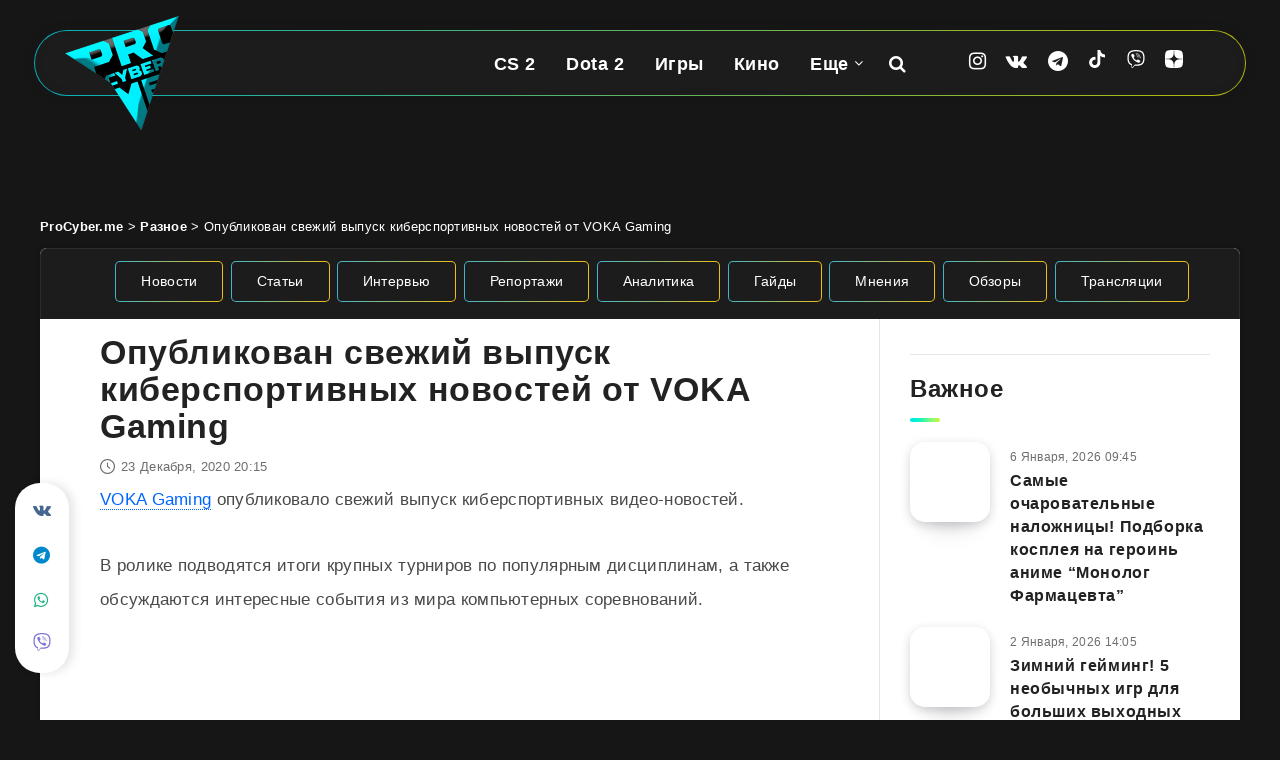

--- FILE ---
content_type: text/html; charset=UTF-8
request_url: https://procyber.me/raznoe/2020/12/voka-gaming-opublikovala-svezhij-vypusk-kibersportivnyh-novostej/
body_size: 34981
content:
<!DOCTYPE html>
<html lang="ru-RU" prefix="og: http://ogp.me/ns# fb: http://ogp.me/ns/fb# article: http://ogp.me/ns/article#">
<head>
    <meta charset="UTF-8">
    <meta name="viewport" content="width=device-width, initial-scale=1, maximum-scale=5">
    <meta name="MobileOptimized" content="320">
    <meta name="HandheldFriendly" content="true">
        <link rel="preconnect" href="https://cdn.procyber.me">
    <title>Опубликован свежий выпуск киберспортивных новостей от VOKA Gaming | ProCyber.me</title>
<meta name='robots' content='max-image-preview:large' />
<script>
window.Ya || (window.Ya = {});
window.YaHeaderBiddingSettings = {biddersMap:{"sape": "3012087"}, timeout: 750};
window.yaContextCb = window.yaContextCb || [];
window.Ya.adfoxCode || (window.Ya.adfoxCode = {});
window.Ya.adfoxCode.hbCallbacks || (window.Ya.adfoxCode.hbCallbacks = []);

window.dataLayer = window.dataLayer || [];
</script>
<!-- start: Estudio Patagon Meta Tags -->
<meta name="description" content="VOKA Gaming опубликовало свежий выпуск киберспортивных видео-новостей. В ролике подводятся итоги крупных турниров по популярным дисциплинам, а также обсуждаются интересные события из мира компьютерных соревнований."/>
<meta property="og:locale" content="ru_RU" />
<meta property="og:title" content="Опубликован свежий выпуск киберспортивных новостей от VOKA Gaming - ProCyber.me"/>
<meta property="og:description" content="VOKA Gaming опубликовало свежий выпуск киберспортивных видео-новостей. В ролике подводятся итоги крупных турниров по популярным дисциплинам, а также обсуждаются интересные события из мира компьютерных соревнований."/>
<meta property="og:image" content="https://cdn.procyber.me/wp-content/uploads/2020/12/novosti.jpg"/>
<meta property="og:type" content="article"/>
<meta property="og:url" content="https://procyber.me/raznoe/2020/12/voka-gaming-opublikovala-svezhij-vypusk-kibersportivnyh-novostej/"/>
<meta property="og:site_name" content="ProCyber.me"/>
<meta property="article:published_time" content="2020-12-23T20:15:25+03:00" />
<meta property="article:modified_time" content="2020-12-23T20:15:25+03:00" />
<meta name="twitter:card" content="summary_large_image" />
<meta name="twitter:description" content="VOKA Gaming опубликовало свежий выпуск киберспортивных видео-новостей. В ролике подводятся итоги крупных турниров по популярным дисциплинам, а также обсуждаются интересные события из мира компьютерных соревнований." />
<meta name="twitter:title" content="Опубликован свежий выпуск киберспортивных новостей от VOKA Gaming - ProCyber.me" />
<meta name="twitter:image" content="https://cdn.procyber.me/wp-content/uploads/2020/12/novosti.jpg" />
<!-- end: Estudio Patagon Meta Tags -->
<meta name="referrer" content="strict-origin-when-cross-origin">
<meta property="identifier" content="22770">
<meta name="description" content="VOKA Gaming опубликовало свежий выпуск киберспортивных видео-новостей.">
<meta property="og:locale" content="ru_RU">
<meta property="og:title" content="Опубликован свежий выпуск киберспортивных новостей от VOKA Gaming | ProCyber.me">
<meta property="og:description" content="VOKA Gaming опубликовало свежий выпуск киберспортивных видео-новостей.">
<meta property="og:image" content="https://cdn.procyber.me/wp-content/uploads/2020/12/novosti.jpg">
<meta property="og:type" content="article">
<meta property="og:url" content="https://procyber.me/raznoe/2020/12/voka-gaming-opublikovala-svezhij-vypusk-kibersportivnyh-novostej/">
<meta property="og:site_name" content="ProCyber.me">
<meta property="article:published_time" content="2020-12-23T20:15:25+03:00">
<meta property="article:modified_time" content="2020-12-23T20:15:25+03:00">
<meta property="article:author" content="Сергей Горошук">
<meta property="article:tag" content="VOKA Gaming">
<meta name="theme-color" content="#161616">
<meta name="msapplication-config" content="/browserconfig.xml">
<meta property="fb:pages" content="105816524601403">
<meta property="fb:app_id" content="863150044949994">
<link rel="mask-icon" href="/wp-content/uploads/icons/safari-pinned-tab.svg" color="#161616">
<link rel="manifest" href="/manifest.json">
<link rel="alternate" type="application/rss+xml" title="ProCyber.me" href="https://procyber.me/feed/" />
<style id='wp-img-auto-sizes-contain-inline-css'>
img:is([sizes=auto i],[sizes^="auto," i]){contain-intrinsic-size:3000px 1500px}
/*# sourceURL=wp-img-auto-sizes-contain-inline-css */
</style>
<link rel="stylesheet" id="gn-frontend-gnfollow-style-css" href="https://procyber.me/wp-content/plugins/gn-publisher/assets/css/gn-frontend-gnfollow.min.css?ver=1.5.26" media="all">
<link rel="stylesheet" id="epcl-plugins-css" href="https://procyber.me/wp-content/themes/reco/assets/dist/plugins.min.css?ver=5.1.0" media="all">
<link rel="stylesheet" id="reco-child-css-css" href="https://procyber.me/wp-content/themes/reco-child/style.css?ver=7.1.27" media="all">
<link rel="canonical" href="https://procyber.me/raznoe/2020/12/voka-gaming-opublikovala-svezhij-vypusk-kibersportivnyh-novostej/" />
     <style id="epcl-theme-critical-css">.grid-container,.widget_archive ul>li ul.children li,.widget_archive ul>li ul.sub-menu li,.widget_categories ul>li ul.children li,.widget_categories ul>li ul.sub-menu li,.widget_meta ul>li ul.children li,.widget_meta ul>li ul.sub-menu li,.widget_nav_menu ul>li ul.children li,.widget_nav_menu ul>li ul.sub-menu li,.widget_pages ul>li ul.children li,.widget_pages ul>li ul.sub-menu li,.widget_recent_entries ul>li ul.children li,.widget_recent_entries ul>li ul.sub-menu li,.widget_rss ul>li ul.children li,.widget_rss ul>li ul.sub-menu li,div.text .wp-block-archives li ul.children li,div.text .wp-block-archives li ul.sub-menu li,div.text .wp-block-categories li ul.children li,div.text .wp-block-categories li ul.sub-menu li,div.text .wp-block-latest-posts li ul.children li,div.text .wp-block-latest-posts li ul.sub-menu li{padding-left:30px}div.text .wp-video,div.text iframe,div.text img,div.text pre,div.text table,div.text video,img,select{max-width:100%}a,div.text .ep-shortcode a:hover,div.text a.ep-shortcode:hover,div.text ins,ins{text-decoration:none}#footer .post .thumb,.thumb{min-height:80px}#footer .widget,.title.ularge,div.articles article.no-author div.post-excerpt{margin-bottom:30px}.clear{clear:both;display:block;overflow:hidden;visibility:hidden;width:0;height:0}.clearfix:after,.clearfix:before,.grid-100:after,.grid-100:before,.grid-10:after,.grid-10:before,.grid-15:after,.grid-15:before,.grid-20:after,.grid-20:before,.grid-25:after,.grid-25:before,.grid-30:after,.grid-30:before,.grid-33:after,.grid-33:before,.grid-35:after,.grid-35:before,.grid-40:after,.grid-40:before,.grid-45:after,.grid-45:before,.grid-50:after,.grid-50:before,.grid-55:after,.grid-55:before,.grid-5:after,.grid-5:before,.grid-60:after,.grid-60:before,.grid-65:after,.grid-65:before,.grid-66:after,.grid-66:before,.grid-70:after,.grid-70:before,.grid-75:after,.grid-75:before,.grid-80:after,.grid-80:before,.grid-85:after,.grid-85:before,.grid-90:after,.grid-90:before,.grid-95:after,.grid-95:before,.grid-container:after,.grid-container:before,.mobile-grid-100:after,.mobile-grid-100:before,.mobile-grid-10:after,.mobile-grid-10:before,.mobile-grid-15:after,.mobile-grid-15:before,.mobile-grid-20:after,.mobile-grid-20:before,.mobile-grid-25:after,.mobile-grid-25:before,.mobile-grid-30:after,.mobile-grid-30:before,.mobile-grid-33:after,.mobile-grid-33:before,.mobile-grid-35:after,.mobile-grid-35:before,.mobile-grid-40:after,.mobile-grid-40:before,.mobile-grid-45:after,.mobile-grid-45:before,.mobile-grid-50:after,.mobile-grid-50:before,.mobile-grid-55:after,.mobile-grid-55:before,.mobile-grid-5:after,.mobile-grid-5:before,.mobile-grid-60:after,.mobile-grid-60:before,.mobile-grid-65:after,.mobile-grid-65:before,.mobile-grid-66:after,.mobile-grid-66:before,.mobile-grid-70:after,.mobile-grid-70:before,.mobile-grid-75:after,.mobile-grid-75:before,.mobile-grid-80:after,.mobile-grid-80:before,.mobile-grid-85:after,.mobile-grid-85:before,.mobile-grid-90:after,.mobile-grid-90:before,.mobile-grid-95:after,.mobile-grid-95:before,.tablet-grid-100:after,.tablet-grid-100:before,.tablet-grid-10:after,.tablet-grid-10:before,.tablet-grid-15:after,.tablet-grid-15:before,.tablet-grid-20:after,.tablet-grid-20:before,.tablet-grid-25:after,.tablet-grid-25:before,.tablet-grid-30:after,.tablet-grid-30:before,.tablet-grid-33:after,.tablet-grid-33:before,.tablet-grid-35:after,.tablet-grid-35:before,.tablet-grid-40:after,.tablet-grid-40:before,.tablet-grid-45:after,.tablet-grid-45:before,.tablet-grid-50:after,.tablet-grid-50:before,.tablet-grid-55:after,.tablet-grid-55:before,.tablet-grid-5:after,.tablet-grid-5:before,.tablet-grid-60:after,.tablet-grid-60:before,.tablet-grid-65:after,.tablet-grid-65:before,.tablet-grid-66:after,.tablet-grid-66:before,.tablet-grid-70:after,.tablet-grid-70:before,.tablet-grid-75:after,.tablet-grid-75:before,.tablet-grid-80:after,.tablet-grid-80:before,.tablet-grid-85:after,.tablet-grid-85:before,.tablet-grid-90:after,.tablet-grid-90:before,.tablet-grid-95:after,.tablet-grid-95:before{content:".";display:block;overflow:hidden;visibility:hidden;font-size:0;line-height:0;width:0;height:0}.clearfix:after,.grid-100:after,.grid-10:after,.grid-15:after,.grid-20:after,.grid-25:after,.grid-30:after,.grid-33:after,.grid-35:after,.grid-40:after,.grid-45:after,.grid-50:after,.grid-55:after,.grid-5:after,.grid-60:after,.grid-65:after,.grid-66:after,.grid-70:after,.grid-75:after,.grid-80:after,.grid-85:after,.grid-90:after,.grid-95:after,.grid-container:after,.mobile-grid-100:after,.mobile-grid-10:after,.mobile-grid-15:after,.mobile-grid-20:after,.mobile-grid-25:after,.mobile-grid-30:after,.mobile-grid-33:after,.mobile-grid-35:after,.mobile-grid-40:after,.mobile-grid-45:after,.mobile-grid-50:after,.mobile-grid-55:after,.mobile-grid-5:after,.mobile-grid-60:after,.mobile-grid-65:after,.mobile-grid-66:after,.mobile-grid-70:after,.mobile-grid-75:after,.mobile-grid-80:after,.mobile-grid-85:after,.mobile-grid-90:after,.mobile-grid-95:after,.tablet-grid-100:after,.tablet-grid-10:after,.tablet-grid-15:after,.tablet-grid-20:after,.tablet-grid-25:after,.tablet-grid-30:after,.tablet-grid-33:after,.tablet-grid-35:after,.tablet-grid-40:after,.tablet-grid-45:after,.tablet-grid-50:after,.tablet-grid-55:after,.tablet-grid-5:after,.tablet-grid-60:after,.tablet-grid-65:after,.tablet-grid-66:after,.tablet-grid-70:after,.tablet-grid-75:after,.tablet-grid-80:after,.tablet-grid-85:after,.tablet-grid-90:after,.tablet-grid-95:after,.widget_archive ul>li,.widget_categories ul>li{clear:both}.grid-container{margin-left:auto;margin-right:auto;padding-right:30px;max-width:1200px}.grid-10,.grid-100,.grid-15,.grid-20,.grid-25,.grid-30,.grid-33,.grid-35,.grid-40,.grid-45,.grid-5,.grid-50,.grid-55,.grid-60,.grid-65,.grid-66,.grid-70,.grid-75,.grid-80,.grid-85,.grid-90,.grid-95,.mobile-grid-10,.mobile-grid-100,.mobile-grid-15,.mobile-grid-20,.mobile-grid-25,.mobile-grid-30,.mobile-grid-33,.mobile-grid-35,.mobile-grid-40,.mobile-grid-45,.mobile-grid-5,.mobile-grid-50,.mobile-grid-55,.mobile-grid-60,.mobile-grid-65,.mobile-grid-66,.mobile-grid-70,.mobile-grid-75,.mobile-grid-80,.mobile-grid-85,.mobile-grid-90,.mobile-grid-95,.tablet-grid-10,.tablet-grid-100,.tablet-grid-15,.tablet-grid-20,.tablet-grid-25,.tablet-grid-30,.tablet-grid-33,.tablet-grid-35,.tablet-grid-40,.tablet-grid-45,.tablet-grid-5,.tablet-grid-50,.tablet-grid-55,.tablet-grid-60,.tablet-grid-65,.tablet-grid-66,.tablet-grid-70,.tablet-grid-75,.tablet-grid-80,.tablet-grid-85,.tablet-grid-90,.tablet-grid-95{-webkit-box-sizing:border-box;box-sizing:border-box;padding-left:30px;padding-right:30px}.grid-parent{padding-left:0;padding-right:0}a,abbr,acronym,address,applet,article,aside,audio,b,big,blockquote,body,button,canvas,caption,center,cite,code,dd,del,details,dfn,div,dl,dt,em,embed,fieldset,figcaption,figure,footer,form,h1,h2,h3,h4,h5,h6,header,hgroup,html,i,iframe,img,ins,kbd,label,legend,li,mark,menu,nav,object,ol,output,p,pre,q,ruby,s,samp,section,small,span,strike,strong,sub,summary,sup,table,tbody,td,tfoot,th,thead,time,tr,tt,u,ul,var,video{margin:0;padding:0;border:0;vertical-align:baseline;-webkit-text-size-adjust:100%;-ms-text-size-adjust:100%;-webkit-font-smoothing:antialiased;text-rendering:optimizeLegibility}small,sub,sup{font-size:75%}div.text address,em,i{font-style:italic}#author:not(input) div.avatar img,#header.has-sticky-logo.is-sticky .sticky-logo,#single .post-format-audio iframe,#single .post-format-gallery iframe,#single .post-format-video iframe,article,aside,details,div.articles.classic,figcaption,figure,footer,header,hgroup,main,menu,nav,section,video{display:block}ol,ul{list-style:none}blockquote,q{quotes:none}blockquote:after,blockquote:before,q:after,q:before{content:"";content:none}table{border-collapse:collapse;border-spacing:0}html,textarea{overflow:auto}body,html{width:100%;height:auto}button,input,textarea{margin:0;padding:0;border:0;outline:0}a,button,input[type=button],input[type=submit],label{cursor:pointer}h1,h2,h3,h4,h5,h6{font-weight:400;color:#222}#search-lightbox .title span,.title,.widget_calendar table caption,.widget_calendar table th,b,div.text h1,div.text h2,div.text h3,div.text h4,div.text h5,div.text h6,strong{font-weight:700}address{font-style:normal}sub,sup{line-height:0;position:relative;vertical-align:baseline}sup{top:-.5em}sub{bottom:-.25em}abbr,acronym,div.text abbr,div.text acronym{border-bottom:1px dotted;cursor:help}::-moz-selection{background:#00e4f1;color:#fff;text-shadow:none}::selection{background:#00e4f1;color:#fff;text-shadow:none}h1{font-size:26px}.title,h2{font-size:24px}h3{font-size:22px}div.articles.columns-4 article .title,h4{font-size:20px}#single .share-buttons .button svg,#single .share-buttons .epcl-button svg,#single .share-buttons .pagination div.nav a svg,.pagination div.nav #single .share-buttons a svg,svg.icon{width:18px;height:18px;vertical-align:middle;margin-top:-1px}#footer .widget_epcl_featured_category .item .title,#footer .widget_epcl_posts_thumbs .item .title,#footer .widget_epcl_related_articles .item .title,#single .share-buttons .button i.fa,#single .share-buttons .epcl-button i.fa,#single .share-buttons .pagination div.nav a i.fa,.pagination div.nav #single .share-buttons a i.fa,div.text h4,h5{font-size:18px}.widget_archive ul>li a,.widget_categories ul>li a,.widget_meta ul>li a,.widget_nav_menu ul>li a,.widget_pages ul>li a,.widget_recent_entries ul>li a,.widget_rss ul>li a,div.text h5,h6{font-size:16px}.title{margin-bottom:40px;line-height:1.6;letter-spacing:.6px}.title.ularge{font-size:40px;font-weight:400;line-height:1.2}.title.large{font-size:34px;line-height:1.1}.title.medium{font-size:26px;line-height:1.4}.title.small,.widget_calendar table caption{font-size:18px;margin-bottom:10px;line-height:1.45}.title.usmall{font-size:16px;margin-bottom:5px;line-height:1.45}.title.half-margin,.widget_text p,div.articles h3.title,div.text blockquote,div.text dd,div.text pre{margin-bottom:20px}.title.white{color:#fff}.title.bordered:after{display:block;content:"";width:30px;height:4px;background:linear-gradient(97.39deg,#00e4f1 -10.37%,#00eedb 14.12%,#1ef5b7 38.62%,#70f989 63.11%,#aef854 87.61%,#ecf100 112.1%);border-radius:4px;margin-top:10px}.title .count{display:inline-block;font-weight:700;font-size:140%;vertical-align:middle;line-height:1;margin-top:-8px}.alignbaseline{vertical-align:baseline!important}.fw-bold,.title.bold{font-weight:700!important}.border-effect a:before,.underline-effect a:before{-webkit-transition:.4s;transition:.4s;content:"";position:absolute;left:0;top:100%;width:100%;border-bottom:1px solid;opacity:.5}.border-effect a,.underline-effect a{position:relative;z-index:1;padding-bottom:2px}.border-effect a:before,.underline-effect a:hover:before{width:90%;left:5%}.border-effect a:before{opacity:0;visibility:hidden}.border-effect a:hover:before{width:100%;left:0;opacity:1;visibility:visible}.my-mfp-zoom-in .mfp-content{-webkit-opacity:0;-moz-opacity:0;opacity:0;-webkit-transition:.2s ease-in-out;transition:.2s ease-in-out;-webkit-transform:scale(.8);-ms-transform:scale(.8);transform:scale(.8)}.my-mfp-zoom-in.mfp-ready .mfp-content{-webkit-opacity:1;-moz-opacity:1;opacity:1;-webkit-transform:scale(1);-ms-transform:scale(1);transform:scale(1)}.my-mfp-zoom-in.mfp-removing .mfp-content{-webkit-transform:scale(.8);-ms-transform:scale(.8);transform:scale(.8);-webkit-opacity:0;-moz-opacity:0;opacity:0}.my-mfp-zoom-in.mfp-bg{opacity:.001;-webkit-transition:opacity .3s ease-out;transition:opacity .3s ease-out}.my-mfp-zoom-in.mfp-ready.mfp-bg{-webkit-opacity:0.8;-moz-opacity:0.8;opacity:.8}.my-mfp-zoom-in.mfp-removing.mfp-bg{-webkit-opacity:0;-moz-opacity:0;opacity:0}.widget_media_image a,a.hover-effect{display:block;position:relative;overflow:hidden}.widget_media_image a:after,a.hover-effect:after{content:"";display:block;position:absolute;left:0;top:0;width:100%;height:100%;-webkit-transition:.6s;transition:.6s;background:#000;opacity:0;z-index:3}.widget_media_image a img,.widget_media_image a span.cover,a.hover-effect img,a.hover-effect span.cover{display:block;width:100%;height:auto;-webkit-backface-visibility:hidden;backface-visibility:hidden;-webkit-transition:.6s;transition:.6s}a img,form.search-form .submit{-webkit-backface-visibility:hidden}.widget_media_image a:hover:after,a.hover-effect:hover:after{opacity:.15}.gradient-effect a{padding-bottom:5px;background:-webkit-gradient(linear,left top,right top,from(#00e4f1),to(#ffd012));background:linear-gradient(to right,#00e4f1 0,#ffd012 100%);background-size:0 4px;background-repeat:no-repeat;background-position:left 87%}.gradient-effect a:after,.gradient-effect a:before,.widget_archive select,.widget_categories select,.widget_meta select,.widget_nav_menu select,.widget_pages select,.widget_recent_entries select,.widget_rss select,select.custom-select{display:none}.gradient-effect a:hover{color:#222;background-size:100% 4px}.button,.epcl-button,.pagination div.nav a{display:inline-block;background-color:#00e4f1;color:#fff;font-size:14px;padding:7px 25px;border-radius:25px;border:2px solid transparent;letter-spacing:.3px;font-weight:500;-webkit-transition:.3s;transition:.3s}.button:hover,.epcl-button:hover,.pagination div.nav a:hover,button:hover,input[type=submit]:hover{border-color:#00e4f1;color:#00e4f1;background-color:transparent}.button.small,.epcl-button.small,.pagination div.nav a.small,button.small,input[type=submit].small{font-size:12px;padding:5px 15px}.button.medium,.epcl-button.medium,.pagination div.nav a.medium,button.medium,input[type=submit].medium{font-size:16px;padding:6px 25px;font-weight:500;letter-spacing:.75px}.button.large,.epcl-button.large,.pagination div.nav a.large,button.large,input[type=submit].large{font-size:22px;padding:8px 25px;font-weight:700;border-radius:32px}.button.circle,.epcl-button.circle,.pagination div.nav a.circle,button.circle,input[type=submit].circle{padding:7px;width:30px;height:30px;border-radius:50%;text-align:center;line-height:30px;font-size:16px}.button.circle i.fa,.epcl-button.circle i.fa,.pagination div.nav a.circle i.fa,button.circle i.fa,input[type=submit].circle i.fa{margin:0;vertical-align:middle}.button.outline,.epcl-button.outline,.pagination div.nav a,.pagination div.nav a.epcl-button,button.outline,input[type=submit].outline{background-color:transparent;-webkit-box-shadow:none;box-shadow:none;border:2px solid #00e4f1;color:#00e4f1}.button.outline:hover,.epcl-button.outline:hover,.pagination div.nav a.epcl-button:hover,.pagination div.nav a:hover,button.outline:hover,input[type=submit].outline:hover{color:#fff;background-color:#00e4f1}.button.dark,.epcl-button.dark,.pagination div.nav a.dark,button.dark,input[type=submit].dark{background-color:#111}.button.dark:hover,.epcl-button.dark:hover,.pagination div.nav a.dark:hover,button.dark:hover,input[type=submit].dark:hover{color:#fff;background-color:#282828}.button i.fa,.epcl-button i.fa,.pagination div.nav a i.fa,button i.fa,input[type=submit] i.fa{font-size:85%;margin-right:5px}.epcl-load-more.disabled{cursor:default}#single .share-buttons .epcl-share-bottom,.pagination div.nav,.widget_tag_cloud,.wp-block-tag-cloud,div.meta time,div.tags,div.text .wp-block-archives li div,div.text .wp-block-categories li div,div.text .wp-block-latest-posts li div{display:inline-block}.absolute.widget_tag_cloud,.absolute.wp-block-tag-cloud,div.tags.absolute{position:absolute;left:5px;bottom:5px;z-index:10}.no-thumb.widget_tag_cloud,.no-thumb.wp-block-tag-cloud,div.tags.no-thumb{margin-bottom:12.5px;margin-left:-5px}.widget_tag_cloud a,.widget_tag_cloud span,.wp-block-tag-cloud a,.wp-block-tag-cloud span,div.tags a,div.tags span{font-size:13px;color:#111;background:linear-gradient(97.39deg,#00e4f1 -10.37%,#00eedb 14.12%,#1ef5b7 38.62%,#70f989 63.11%,#aef854 87.61%,#ecf100 112.1%);display:inline-block;padding:3px 15px;vertical-align:top;border-radius:25px;margin-bottom:5px;margin-left:5px}.widget_calendar table thead,.widget_tag_cloud a:hover,.wp-block-tag-cloud a:hover,div.tags a:hover{background:#111;color:#fff}a[href*=fullcover],a[href*=nosidebar],span.fullcover,span.nosidebar{display:none!important}input[type=email],input[type=number],input[type=password],input[type=tel],input[type=text],input[type=url],select,textarea{display:block;background:#f2f2f2;border:2px solid #f2f2f2;color:#494949;font-size:15px;letter-spacing:.3px;padding:12px 30px;height:45px;width:100%;margin-bottom:15px;-webkit-box-sizing:border-box;box-sizing:border-box;border-radius:25px;outline:0;-webkit-appearance:none;-moz-appearance:none;appearance:none;-webkit-transition:.3s;transition:.3s}input[type=email]::-webkit-input-placeholder,input[type=number]::-webkit-input-placeholder,input[type=password]::-webkit-input-placeholder,input[type=tel]::-webkit-input-placeholder,input[type=text]::-webkit-input-placeholder,input[type=url]::-webkit-input-placeholder,select::-webkit-input-placeholder,textarea::-webkit-input-placeholder{color:rgba(17,17,17,.75)}input[type=email]:-moz-placeholder,input[type=number]:-moz-placeholder,input[type=password]:-moz-placeholder,input[type=tel]:-moz-placeholder,input[type=text]:-moz-placeholder,input[type=url]:-moz-placeholder,select:-moz-placeholder,textarea:-moz-placeholder{color:rgba(17,17,17,.75)}input[type=email]::-moz-placeholder,input[type=number]::-moz-placeholder,input[type=password]::-moz-placeholder,input[type=tel]::-moz-placeholder,input[type=text]::-moz-placeholder,input[type=url]::-moz-placeholder,select::-moz-placeholder,textarea::-moz-placeholder{color:rgba(17,17,17,.75)}input[type=email]:-ms-input-placeholder,input[type=number]:-ms-input-placeholder,input[type=password]:-ms-input-placeholder,input[type=tel]:-ms-input-placeholder,input[type=text]:-ms-input-placeholder,input[type=url]:-ms-input-placeholder,select:-ms-input-placeholder,textarea:-ms-input-placeholder{color:rgba(17,17,17,.75)}input[type=email]:focus,input[type=number]:focus,input[type=password]:focus,input[type=tel]:focus,input[type=text]:focus,input[type=url]:focus,select:focus,textarea:focus{border-color:#d8d8d8}input[type=email].small,input[type=number].small,input[type=password].small,input[type=tel].small,input[type=text].small,input[type=url].small,select.small,textarea.small{display:inline-block;width:70px;height:36px;padding:10px;text-align:center;margin-bottom:0}.widget_calendar table,div.text table,textarea{width:100%}textarea{height:170px;resize:none;padding-top:25px;padding-bottom:25px}button,input[type=submit]{display:inline-block;background-color:#00e4f1;color:#fff;padding:10px 30px;border-radius:25px;border:2px solid transparent;letter-spacing:.3px;font-weight:500;-webkit-transition:.3s;transition:.3s;font-size:18px;line-height:normal}input[type=submit]:hover{background-color:transparent!important}select{height:auto;background:url("[data-uri]") 97% center/9px 6px no-repeat #f2f2f2;-webkit-appearance:none;-moz-appearance:none;appearance:none}.widget_archive select,.widget_categories select,.widget_meta select,.widget_nav_menu select,.widget_pages select,.widget_recent_entries select,.widget_rss select,.wp-block-categories select,select.custom-select{border:0;border-radius:5px;padding:10px 25px 10px 15px;background:url("[data-uri]") 93% center/9px 6px no-repeat #00e4f1;color:#fff;font-size:15px;outline:0;cursor:pointer;margin-left:20px;-webkit-appearance:none;-moz-appearance:none;appearance:none}.widget_rss a,.widget_rss cite,div.text b,div.text dt,div.text table th{font-weight:600}.widget_archive select option,.widget_categories select option,.widget_meta select option,.widget_nav_menu select option,.widget_pages select option,.widget_recent_entries select option,.widget_rss select option,.wp-block-categories select option,select.custom-select option{color:#222;background:#fff}.widget_archive select::-ms-expand,.widget_categories select::-ms-expand,.widget_meta select::-ms-expand,.widget_nav_menu select::-ms-expand,.widget_pages select::-ms-expand,.widget_recent_entries select::-ms-expand,.widget_rss select::-ms-expand,select.custom-select::-ms-expand{display:none}.epcl-slider .item article .author-meta .author-image,.widget_archive select:first-child,.widget_categories select:first-child,.widget_meta select:first-child,.widget_nav_menu select:first-child,.widget_pages select:first-child,.widget_recent_entries select:first-child,.widget_rss select:first-child,div.text .wp-block-gallery,select.custom-select:first-child{margin-left:0}#single .author-meta:hover,.widget_archive select option,.widget_categories select option,.widget_meta select option,.widget_nav_menu select option,.widget_pages select option,.widget_recent_entries select option,.widget_rss select option,div.articles.classic article div.meta .author-meta:hover,select.custom-select option{color:#111}button{-webkit-transition:.3s;transition:.3s}form p{margin-bottom:15px;font-size:13px}.empty{border:1px solid #f15f74!important}::-webkit-input-placeholder{color:rgba(255,255,255,.75)}:-moz-placeholder{color:rgba(255,255,255,.75)}::-moz-placeholder{color:rgba(255,255,255,.75)}:-ms-input-placeholder{color:rgba(255,255,255,.75)}form.search-form{position:relative;z-index:1;max-width:none!important}#footer a#back-to-top i.fa,div.text .gallery dl,form.search-form input{margin:0}form.search-form input.search-field{background:rgba(0,0,0,.15);border:0;color:#fff}form.search-form input.search-field::-webkit-input-placeholder{color:#fff}form.search-form input.search-field:-moz-placeholder{color:#fff}form.search-form input.search-field::-moz-placeholder{color:#fff}form.search-form input.search-field:-ms-input-placeholder{color:#fff}form.search-form .submit{position:absolute;right:20px;top:50%;color:#fff;background:0 0;border:0;backface-visibility:hidden;margin-top:-13px;padding:0}#single section.related article:hover div.overlay,.notice.text .close:hover,form.search-form .submit:hover{opacity:.75}.widget a{color:#222}.widget .widget-title{margin-bottom:20px}.widget .nice-select{float:none;border-color:#00e4f1;background-color:#00e4f1;color:#fff;font-weight:500;margin:0}.widget .nice-select:active,.widget .nice-select:focus,.widget .nice-select:hover{background-color:#00e4f1;border-color:#00e4f1;color:#fff}.widget .nice-select:after{border-bottom:2px solid #fff;border-right:2px solid #fff}#footer .widget .nice-select{background-color:transparent;color:#fff;border-color:#fff}#footer .widget .nice-select.open{border-color:#fff}.widget_text .textwidget{margin-top:-9px}#single.fullcover .featured-image .top .title,#single.fullcover .featured-image div.info .title,.widget_epcl_featured_category .item .title,.widget_epcl_featured_category .item:last-of-type,.widget_epcl_posts_thumbs .item .title,.widget_epcl_posts_thumbs .item:last-of-type,.widget_epcl_related_articles .item .title,.widget_epcl_related_articles .item:last-of-type,.widget_text p:last-of-type,div.articles.classic article .post-format-wrapper,div.text .wp-block-image figure,div.text .wp-block-quote p:last-of-type,div.text blockquote p:last-of-type,div.text img.aligncenter,section.widget_epcl_tweets p:last-of-type{margin-bottom:0}#footer .widget_archive ul>li a:before,#footer .widget_categories ul>li a:before,#footer .widget_meta ul>li a:before,#footer .widget_nav_menu ul>li a:before,#footer .widget_pages ul>li a:before,#footer .widget_recent_entries ul>li a:before,#footer .widget_rss ul>li a:before,#footer .widget_tag_cloud a:before,#footer .wp-block-tag-cloud a:before,#header .sticky-logo,#header div.menu-mobile,#header nav ul.menu>li.menu-item-has-children.last-menu-item ul.sub-menu li:after,#header.has-sticky-logo.is-sticky .logo,#header.is-sticky .epcl-banner,#header.is-sticky div.menu-wrapper .ads,#header.is-sticky div.menu-wrapper .clear.ad,#header.is-sticky div.menu-wrapper div.border,#page .no-thumb .featured-image,#search-lightbox .mfp-close,#search-results article iframe,#search-results article img,.epcl-banner-wrapper a:before,.epcl-gallery.loaded .loading,.no-sidebar #sidebar,.notice.text .close:before,.pace-inactive,.widget_archive label,.widget_archive>ul>li:before,.widget_categories label,.widget_categories>ul>li:before,.widget_epcl_instagram.loaded .loading,.widget_epcl_social div.icons a:before,.widget_media_audio a:before,.widget_media_image a:before,.widget_meta label,.widget_nav_menu label,.widget_pages label,.widget_recent_entries label,.widget_recent_entries>ul>li:before,.widget_rss .widget-title a:before,.widget_rss label,.widget_rss>ul>li:before,div.articles .post-format-wrapper.hidden,div.articles article.first-row div.border,div.articles.classic article.no-thumb .left,div.text .wp-block-pullquote blockquote:before{display:none}.widget_archive ul>li,.widget_categories ul>li,.widget_meta ul>li,.widget_nav_menu ul>li,.widget_pages ul>li,.widget_recent_entries ul>li,.widget_rss ul>li{display:block;margin-bottom:10px;padding-bottom:10px;border-bottom:1px solid #e5e5e5}.widget_archive ul>li:last-of-type,.widget_categories ul>li:last-of-type,.widget_meta ul>li:last-of-type,.widget_nav_menu ul>li:last-of-type,.widget_pages ul>li:last-of-type,.widget_recent_entries ul>li:last-of-type,.widget_rss ul>li:last-of-type,div.text .wp-block-archives li:last-of-type,div.text .wp-block-categories li:last-of-type,div.text .wp-block-latest-posts li:last-of-type{margin-bottom:0!important;border-bottom:0;padding-bottom:0}.widget_archive ul>li ul.children,.widget_archive ul>li ul.sub-menu,.widget_categories ul>li ul.children,.widget_categories ul>li ul.sub-menu,.widget_meta ul>li ul.children,.widget_meta ul>li ul.sub-menu,.widget_nav_menu ul>li ul.children,.widget_nav_menu ul>li ul.sub-menu,.widget_pages ul>li ul.children,.widget_pages ul>li ul.sub-menu,.widget_recent_entries ul>li ul.children,.widget_recent_entries ul>li ul.sub-menu,.widget_rss ul>li ul.children,.widget_rss ul>li ul.sub-menu{clear:both;padding:10px 0 0;margin-top:10px;border-top:1px solid #e5e5e5}#footer .widget_archive ul>li,#footer .widget_archive ul>li ul.children,#footer .widget_archive ul>li ul.sub-menu,#footer .widget_categories ul>li,#footer .widget_categories ul>li ul.children,#footer .widget_categories ul>li ul.sub-menu,#footer .widget_meta ul>li,#footer .widget_meta ul>li ul.children,#footer .widget_meta ul>li ul.sub-menu,#footer .widget_nav_menu ul>li,#footer .widget_nav_menu ul>li ul.children,#footer .widget_nav_menu ul>li ul.sub-menu,#footer .widget_pages ul>li,#footer .widget_pages ul>li ul.children,#footer .widget_pages ul>li ul.sub-menu,#footer .widget_recent_entries ul>li,#footer .widget_recent_entries ul>li ul.children,#footer .widget_recent_entries ul>li ul.sub-menu,#footer .widget_rss ul>li,#footer .widget_rss ul>li ul.children,#footer .widget_rss ul>li ul.sub-menu{border-color:rgba(255,255,255,.25)}.widget_archive>ul>li,.widget_categories>ul>li,.widget_recent_entries>ul>li,.widget_rss>ul>li{position:relative;z-index:1;padding-left:25px;background:url("https://procyber.me/wp-content/themes/reco/assets/images/tag-blue.svg") left 5px no-repeat;background-size:15px!important;font-size:16px}.widget_recent_entries>ul>li{background:url("https://procyber.me/wp-content/themes/reco/assets/images/file.svg") left 7px no-repeat}.widget_archive>ul>li{background:url("https://procyber.me/wp-content/themes/reco/assets/images/calendar-blue.svg") left 5px no-repeat}.widget_categories>ul>li:before{content:"\f02b"}.widget_archive,.widget_categories{color:#7c7c7c}.widget_archive ul li,.widget_categories ul li{text-align:right;padding-left:0;background:0 0;line-height:30px;padding-bottom:10px}.widget_archive ul li span,.widget_categories ul li span,div.text .wp-block-archives li span,div.text .wp-block-categories li span,div.text .wp-block-latest-posts li span{display:inline-block;padding:0 3px;border-radius:20px;color:#00e4f1;text-align:center;font-weight:700;-webkit-box-sizing:border-box;box-sizing:border-box}#archives .tag-description,#author:not(input) .author-name a,#author:not(input) .title,#footer .published a,#footer .widget_archive ul li span,#footer .widget_categories ul li span,#footer .widget_epcl_featured_category .item time,#footer .widget_epcl_posts_thumbs .item time,#footer .widget_epcl_related_articles .item time,#footer .widgets a,#footer div.text .wp-block-archives li span,#footer div.text .wp-block-categories li span,#footer div.text .wp-block-latest-posts li span,#footer section.widget_epcl_tweets p i.fa-twitter,#footer section.widget_epcl_tweets p small,#footer section.widget_epcl_tweets p svg,#single .featured-image div.info>a,#single.fullcover .featured-image .top>a,#single.fullcover div.meta .download,.notice.text a,.notice.text a:hover,.notice.text a:not([class]),.notice.text a:not([class]):hover,.widget_epcl_search .widget-title,.widget_search .widget-title{color:#fff}.widget_archive ul>li a,.widget_categories ul>li a{float:left}.widget_archive ul>li:after,.widget_archive ul>li:before,.widget_categories ul>li:after,.widget_categories ul>li:before,div.text .wp-block-archives li:after,div.text .wp-block-archives li:before,div.text .wp-block-categories li:after,div.text .wp-block-categories li:before,div.text .wp-block-latest-posts li:after,div.text .wp-block-latest-posts li:before{content:"";display:block;width:100%;clear:both}.widget_epcl_search,.widget_search{background:#00e4f1;border:0;padding:30px 25px!important;border-top-right-radius:7px}.cover,body.cover:before{background-size:cover!important}aside .widget_epcl_search,aside .widget_search{margin:0 -31px!important}#footer .widget_epcl_search,#footer .widget_search{padding:0!important;background:0 0}.widget_tag_cloud div.tagcloud,.wp-block-tag-cloud div.tagcloud{margin-left:-3px}.widget_tag_cloud a,.wp-block-tag-cloud a{font-size:14px!important;margin:0 3px 8px 0}.widget_tag_cloud a .tag-link-count,.wp-block-tag-cloud a .tag-link-count{margin-left:2px}#footer .widget_tag_cloud a,#footer .wp-block-tag-cloud a{color:#fff;background:rgba(0,0,0,.12);font-size:15px!important;padding:4px 20px}#footer .widget_tag_cloud a:hover,#footer .wp-block-tag-cloud a:hover{color:#fff;background:rgba(0,0,0,.2)}.widget_recent_entries .post-date{font-size:13px;display:block;color:#6f6f6f}.widget_calendar table td{border-top:1px solid #e5e5e5;text-align:center}.widget_calendar table td,.widget_calendar table th{padding:5px}.widget_calendar table #prev,div.text .wp-block-latest-posts li{text-align:left}#single section.related article.next,.widget_calendar table #next,div.articles .absolute.widget_tag_cloud,div.articles .absolute.wp-block-tag-cloud,div.articles div.tags.absolute{text-align:right}.widget_media_image a{display:inline-block;padding:0}.widget_media_image a img{display:block;width:auto}.widget_media_image img{border-radius:15px}#single .post-format-image,.widget_media_gallery .gallery-item{margin-top:0!important}.widget_media_gallery a{display:inline-block;vertical-align:top;padding:0 4px;overflow:hidden}.widget_media_gallery a img{border:0!important}.epcl-banner,.widget_rss .widget-title a,div.text .wp-block-gallery li,div.text .wp-block-quote ul,div.text .wp-block-social-links li,div.text blockquote ul,div.text ol li:last-of-type,div.text ul li:last-of-type{padding-bottom:0}.widget_rss ul li,.wp-caption p.wp-caption-text,div.articles.columns-4 article div.post-excerpt,div.text h6{font-size:14px}.widget_rss .rss-date{display:block;font-size:13px}.widget_rss .rssSummary,.widget_rss cite{display:block;padding-top:15px}#page .post-content,#single .section.widget_tag_cloud,#single .section.wp-block-tag-cloud,#single div.tags.section,#single.standard div.left-content,.widget_epcl_featured_category .info,.widget_epcl_posts_thumbs .info,.widget_epcl_related_articles .info,div.articles.classic article.no-thumb .bottom .title,div.text .wp-block-quote p,div.text blockquote p,div.text>:first-child{padding-top:0}.widget_epcl_featured_category .item,.widget_epcl_posts_thumbs .item,.widget_epcl_related_articles .item{margin-bottom:20px;position:relative;padding-left:100px;min-height:80px}.widget_epcl_featured_category .item.no-thumb,.widget_epcl_posts_thumbs .item.no-thumb,.widget_epcl_related_articles .item.no-thumb{padding:0;min-height:inherit}.widget_epcl_featured_category .item .thumb,.widget_epcl_posts_thumbs .item .thumb,.widget_epcl_related_articles .item .thumb{width:80px;height:80px;border-radius:15px;background:0 0;position:absolute;left:0;top:0;padding:0;-webkit-box-shadow:0 3px 12px -1px rgba(7,10,25,.2),0 22px 27px -20px rgba(7,10,25,.2);box-shadow:0 3px 12px -1px rgba(7,10,25,.2),0 22px 27px -20px rgba(7,10,25,.2)}.widget_epcl_featured_category .item time,.widget_epcl_posts_thumbs .item time,.widget_epcl_related_articles .item time{font-size:12px;color:#6f6f6f}.widget_epcl_featured_category .item time svg,.widget_epcl_posts_thumbs .item time svg,.widget_epcl_related_articles .item time svg{margin-right:5px;width:14px;height:14px;vertical-align:middle;margin-top:-3px;fill:#6f6f6f}#footer .widget_epcl_featured_category .item time svg,#footer .widget_epcl_posts_thumbs .item time svg,#footer .widget_epcl_related_articles .item time svg,#single.fullcover .featured-image .top time svg,#single.fullcover .featured-image div.info time svg{fill:#fff}aside .widget_epcl_featured_category .item a:before,aside .widget_epcl_posts_thumbs .item a:before,aside .widget_epcl_related_articles .item a:before{border:none}.epcl-gallery div.loading,.widget_epcl_instagram div.loading{text-align:center;padding:20px 0}.epcl-gallery ul,.widget_epcl_instagram ul{margin:0 -5px}.epcl-gallery ul li,.widget_epcl_instagram ul li{display:block;padding:0 5px 10px}#single .post-format-audio,#single .post-format-gallery,#single .post-format-video,.epcl-gallery ul li .wrapper,.widget_epcl_instagram ul li .wrapper{border-radius:15px;overflow:hidden}.epcl-gallery ul li a,.widget_epcl_instagram ul li a{display:block;overflow:hidden;width:100%;position:relative;z-index:1;background-position:center center;background-repeat:no-repeat;background-size:cover!important;padding-top:80%}.epcl-gallery ul li a:hover:before,.widget_epcl_instagram ul li a:hover:before{opacity:1;visibility:visible;-webkit-transform:scale(1);-ms-transform:scale(1);transform:scale(1)}.epcl-gallery ul li a span.cover,.widget_epcl_instagram ul li a span.cover{height:100%;width:101%;position:absolute;left:0;top:0}.widget_epcl_instagram ul li a{padding-top:20%}.widget_epcl_ads_125 .epcl-banner-wrapper{margin:0 -15px}.widget_epcl_ads_125 .epcl-banner{display:block;float:left;max-width:50%;-webkit-box-sizing:border-box;box-sizing:border-box;padding:0 15px 30px}.widget_epcl_ads_125 .epcl-banner a>img{display:block;max-width:100%;height:auto}.overflow,.widget_ep_ads_fluid .epcl-a{overflow:hidden}section.widget_epcl_tweets p{position:relative;padding-left:35px;margin-bottom:20px;font-size:13px;line-height:2}#header nav ul.menu li a:hover,#header nav ul.menu li.current-menu-ancestor>a,#header nav ul.menu li.current-menu-item>a,.epcl-breadcrumbs a:hover,a:hover,div.epcl-share a.location,div.text .wp-block-archives li a:hover,div.text .wp-block-categories li a:hover,div.text .wp-block-latest-posts li a:hover,section.widget_epcl_tweets p a{color:#00e4f1}section.widget_epcl_tweets p small{color:#7c7c7c;font-size:11px;padding-top:5px;display:block}section.widget_epcl_tweets p i.fa-twitter,section.widget_epcl_tweets p svg{font-size:21px;position:absolute;left:0;top:5px;color:#000}.widget_epcl_social div.icons{margin-bottom:0;padding-bottom:0}.widget_epcl_social div.icons a{display:block;height:64px;font-size:22px;font-weight:700;background:#dfe3de;color:#fff!important;margin:0 0 10px;position:relative;padding-left:40px;border-radius:40px}.pace .pace-progress,div.text .wp-block-quote:before,div.text blockquote:before{top:0;background:linear-gradient(97.39deg,#00e4f1 -10.37%,#00eedb 14.12%,#1ef5b7 38.62%,#70f989 63.11%,#aef854 87.61%,#ecf100 112.1%)}.widget_epcl_social div.icons a .icon,.widget_epcl_social div.icons a i{display:block;line-height:64px;font-size:30px;width:85px;text-align:center;position:absolute;right:0;top:0}.widget_epcl_social div.icons a svg{width:25px;height:25px;fill:#fff;vertical-align:middle;margin-top:-3px}.widget_epcl_social div.icons a p{padding-top:7px;letter-spacing:.5px}.widget_epcl_social div.icons a p span{display:block;font-size:9px;font-weight:400;letter-spacing:.5px;text-transform:uppercase;margin-top:-3px}.widget_epcl_social div.icons a.dribbble{background:#d97aa6}.widget_epcl_social div.icons a.dribbble:hover{background:#cf568e}.widget_epcl_social div.icons a.facebook{background:#507cbe}.widget_epcl_social div.icons a.facebook:hover{background:#3d66a3}.widget_epcl_social div.icons a.tumblr{background:#5f7990}.widget_epcl_social div.icons a.tumblr:hover{background:#4d6274}.widget_epcl_social div.icons a.youtube{background:#ef4646}.widget_epcl_social div.icons a.youtube:hover{background:#eb1c1c}.widget_epcl_social div.icons a.twitter{background:#222}.widget_epcl_social div.icons a.twitter:hover{background:#0b0b0b}.widget_epcl_social div.icons a.instagram{background:#d62976}.widget_epcl_social div.icons a.instagram:hover{background:#af2261}.widget_epcl_social div.icons a.linkedin{background:#0077b5}.widget_epcl_social div.icons a.linkedin:hover{background:#005987}.widget_epcl_social div.icons a.pinterest{background:#f16261}.widget_epcl_social div.icons a.pinterest:hover{background:#ed3837}.widget_epcl_social div.icons a.googleplus{background:#e24c3c}.widget_epcl_social div.icons a.googleplus:hover{background:#d1301f}.widget_epcl_social div.icons a.twitch{background:#6441a5}.widget_epcl_social div.icons a.twitch:hover{background:#503484}.widget_epcl_social div.icons a.vk{background:#45668e}.widget_epcl_social div.icons a.vk:hover{background:#36506f}.widget_epcl_social div.icons a.telegram{background:#08c}.widget_epcl_social div.icons a.telegram:hover{background:#00699e}.widget_epcl_social div.icons a.tiktok{background:#55d3dc}.widget_epcl_social div.icons a.tiktok:hover{background:#2fc9d4}.widget_epcl_social div.icons a.github{background:#333}.widget_epcl_social div.icons a.github:hover{background:#1c1c1c}.widget_epcl_social div.icons a.discord{background:#5865f2}.widget_epcl_social div.icons a.discord:hover{background:#404ff0}.widget_epcl_social div.icons a.rss{background:#f7b454}.widget_epcl_social div.icons a.rss:hover{background:#f5a128}body{font:400 15px/1.8 -apple-system,BlinkMacSystemFont,Segoe UI,Roboto,Helvetica Neue,Arial,Noto Sans,Liberation Sans,sans-serif,Apple Color Emoji,Segoe UI Emoji,Segoe UI Symbol,Noto Color Emoji;color:#494949;background:#161616;-webkit-overflow-scrolling:touch;margin:0 auto;letter-spacing:.3px;-ms-word-wrap:break-word;word-wrap:break-word}body.cover:before{content:"";position:fixed;left:0;top:0;z-index:-1;width:100%;height:100vh}.nice-select .list{opacity:0}[data-aos=fade]{opacity:0;-webkit-transition:.6s;transition:.6s}[data-aos=fade-up]{opacity:0;-webkit-transform:translateY(50px);-ms-transform:translateY(50px);transform:translateY(50px);-webkit-transition:.6s;transition:.6s}.lazy,[data-lazy=true],a{-webkit-transition:.3s}.aos-animate{-webkit-transform:translateY(0);-ms-transform:translateY(0);transform:translateY(0);opacity:1}.lazy,[data-lazy=true]{opacity:0;transition:.3s}.lazy.loaded,[data-lazy=true].loaded{opacity:1}img{height:auto}a{outline:0;color:#222;transition:.3s}a img{backface-visibility:hidden;-webkit-transition:.3s;transition:.3s}i.fa,i.icon{font-style:normal!important}svg.icon.large{width:21px;height:21px;margin-top:-3px}.no-margin{margin:0!important}.alignleft{float:left!important}.alignright{float:right!important}.aligncenter,.epcl-banner img.custom-image{display:block;margin:0 auto}.fw-normal{font-weight:400!important}.textleft{text-align:left!important}.textright{text-align:right!important}.textcenter{text-align:center!important}.uppercase{text-transform:uppercase}.cover{background-repeat:no-repeat!important;background-position:center center!important}hr{border:0;border-top:1px solid #e5e5e5;height:1px;margin:0 0 20px}.grid-container.grid-small{max-width:780px}.grid-container.grid-medium{max-width:900px}.section{padding-top:50px;padding-bottom:50px}.section.bordered{border-top:1px solid #e5e5e5;margin:0 -60px;padding-left:60px;padding-right:60px}.fullwidth,div.articles .post-format-video video{display:block;width:100%;height:auto}.full-link,.thumb .fullimage{position:absolute;left:0;top:0;width:100%;height:100%!important;z-index:1}.full-link{z-index:10}.content{-webkit-box-shadow:0 0 5px 0 rgba(0,0,0,.3);box-shadow:0 0 5px 0 rgba(0,0,0,.3);background:#fff;margin-top:60px;border-top-left-radius:7px;border-top-right-radius:7px;position:relative;z-index:2}.mfp-close{font-size:40px!important}.pace{-webkit-pointer-events:none;pointer-events:none;-webkit-user-select:none;-moz-user-select:none;-ms-user-select:none;user-select:none}.pace .pace-progress{position:fixed;z-index:2000;right:100%;width:100%;height:2px}#header .share-buttons,.notice.text{background:rgba(0,0,0,.1);color:#fff}.pace .pace-activity{display:block;position:fixed;z-index:2000;top:15px;left:15px;width:14px;height:14px;border:2px solid transparent;border-radius:10px;-webkit-animation:.4s linear infinite pace-spinner;animation:.4s linear infinite pace-spinner}@-webkit-keyframes pace-spinner{0%{-webkit-transform:rotate(0);transform:rotate(0)}to{-webkit-transform:rotate(360deg);transform:rotate(360deg)}}@keyframes pace-spinner{0%{-webkit-transform:rotate(0);transform:rotate(0)}to{-webkit-transform:rotate(360deg);transform:rotate(360deg)}}.epcl-banner.epcl-banner_below_header{height:90px}div.articles article .epcl-banner iframe{min-height:inherit!important;height:inherit!important;max-height:inherit!important}.epcl-breadcrumbs{padding-top:10px;margin-bottom:-50px;color:#fff;font-size:13px;position:relative;z-index:3}.epcl-breadcrumbs a{color:#fff;font-weight:600}.module-wrapper .epcl-breadcrumbs{padding-top:0;margin-bottom:10px}#search-results{position:relative;z-index:1;background:#fff;margin:20px auto}#search-results h2{padding:0 20px;text-align:center}#search-results div.box{margin-top:20px;padding:0 20px}#search-results article{background:#f9f9f9;padding:20px}#search-results article .title,#single section.related article div.info p,#single.fullcover .featured-image section.related article .top p,#single.fullcover section.related article .featured-image .top p{margin-bottom:5px}#search-results article time{opacity:.75;font-size:13px}#author:not(input){padding:30px;position:relative;z-index:1;text-align:center;background:#00e4f1;color:#fff;margin-top:50px}#author:not(input) div.avatar{position:absolute;left:50%;top:0;z-index:2;width:80px;margin:-40px 0 0 -40px}#author:not(input) div.avatar a{display:block;border-radius:50%;overflow:hidden}#author:not(input) #single.fullcover .featured-image .top,#author:not(input) div.info,#single.fullcover .featured-image #author:not(input) .top{font-size:16px;max-width:75%;margin:0 auto}#author:not(input) div.social{margin-top:15px}#author:not(input) div.social a{display:inline-block;margin:0 12px;color:#fff;font-size:22px}#author:not(input) div.social a:hover,#header .share-buttons a:hover{-webkit-transform:translateY(-2px);-ms-transform:translateY(-2px);transform:translateY(-2px)}#author:not(input) .author-name{margin-top:35px;margin-bottom:20px;line-height:1}div.text{font-size:17px;line-height:2;font-weight:400;position:relative}div.text hr{display:inline-block;width:100%;clear:both}div.text div#map_canvas img,div.text div.ep-map img{max-width:none!important;height:inherit}div.text img{height:auto;border-radius:7px}div.text img.alignleft{margin:0 24px 24px 0}div.text img.alignright{margin:0 0 24px 24px}div.text h1{font-size:34px;padding-top:19.84px;margin-bottom:12.16px;line-height:1.3}#single section.related article div.info .title,#single.fullcover .featured-image section.related article .top .title,#single.fullcover section.related article .featured-image .top .title,div.text h2{line-height:1.4}div.text h2{font-size:28px;padding-top:14.4px;margin-bottom:17.6px}div.text h3{font-size:24px;padding-top:20.8px;margin-bottom:14.4px;line-height:1.5}div.text figure,div.text h4,div.text h5,div.text h6,div.text iframe,div.text p{padding-top:8px;margin-bottom:24px}div.text a:not([class]){color:#00e4f1;word-break:break-word}div.text a:not([class]):hover{color:#494949;border-color:#494949}div.text ol,div.text ul{margin:0 0 0 25px}div.text ul,div.text ul li{list-style-type:disc;list-style-position:inside;position:relative}div.text ol,div.text ol li{list-style-type:decimal;list-style-position:inside}div.text ol ol{list-style:upper-alpha}div.text ol ol ol{list-style:lower-roman}div.text ol ol ol ol{list-style:lower-alpha}div.text ol ol,div.text ol ul,div.text ul ol,div.text ul ul{margin-bottom:0;padding-bottom:0;padding-top:10px}div.text dl{margin:0 1.5em}div.text blockquote{padding:20px 50px;margin:0 0 25px;border-left:0;font-style:italic;color:#222;position:relative;z-index:1}div.text .wp-block-quote:before,div.text blockquote:before{content:"";position:absolute;left:0;width:6px;height:100%;border-radius:6px}div.text blockquote cite{opacity:.85}div.text pre{overflow:auto;max-height:400px;font-size:15px}div.text code:not([class*=language-]),div.text pre:not([class*=language-]){font-family:Monaco,monospace;background:#f9f9f9;color:#555;border:1px solid #ddd;border-radius:3px}div.text code:not([class*=language-]){padding:3px 8px;margin:0 1px;font-size:16px;display:inline-block}div.text pre:not([class*=language-]){padding:25px;line-height:1.8;overflow:auto}#page.fullwidth .left-content,div.epcl-share a:first-child,div.text .attachment a:not(.button):not(.epcl-button),div.text .gallery a:not(.button):not(.epcl-button),div.text .wp-caption a:not(.button):not(.epcl-button),div.text div a:not(.button):not(.epcl-button),div.text pre:not([class*=language-]) code:not([class*=language-]){border:0}div.text pre:not([class*=language-]) ol{margin:0 0 0 35px;padding:0;list-style:decimal}div.text .aligncenter,div.text .aligncenter img,div.text div.aligncenter,div.text div.aligncenter img{margin-left:auto;margin-right:auto;display:block}div.text pre:not([class*=language-]) ol li{padding-bottom:0;list-style-position:outside}div.text table,div.text table td,div.text table th{border:1px solid #ddd;padding:7px 15px;text-align:center}div.text address{margin-bottom:25px}.author-meta a:hover,div.text .bypostauthor,div.text .gallery-caption{color:#494949}div.text .aligncenter,div.text div.aligncenter,div.text ol,div.text ul{margin-bottom:24px}div.text .alignright{float:right;margin:0 0 24px 24px}div.text .alignleft{float:left;margin:0 24px 24px 0}div.text .wp-caption{background:#fff;border:1px solid #e5e5e5;max-width:96%;padding:8px 3px 10px!important;text-align:center;margin-bottom:25px;border-radius:7px}div.text .wp-caption img{border:0;height:auto;margin:0;max-width:98.5%;padding:0;width:auto}div.text .wp-caption p.wp-caption-text{font-size:12px;line-height:17px;margin:0;padding:8px 4px 0}div.text .screen-reader-text{border:0;clip:rect(1px,1px,1px,1px);clip-path:inset(50%);height:1px;margin:-1px;overflow:hidden;padding:0;position:absolute!important;width:1px;word-wrap:normal!important}div.text .screen-reader-text:focus{background-color:#eee;clip:auto!important;color:#444;display:block;font-size:1em;height:auto;left:5px;line-height:normal;padding:15px 23px 14px;text-decoration:none;top:5px;width:auto;z-index:100000}#page-404 div.not-found,div.text .wp-block-pullquote:after,div.text .wp-block-pullquote:before{background:linear-gradient(97.39deg,#00e4f1 -10.37%,#00eedb 14.12%,#1ef5b7 38.62%,#70f989 63.11%,#aef854 87.61%,#ecf100 112.1%)}div.text .epcl-gallery ul{margin:0 -10px}div.text .epcl-gallery ul li{list-style:none;padding:0 5px 10px}div.text blockquote,div.text hr,div.text pre,div.text table{margin-top:8px;margin-bottom:24px}div.text .wp-block-pullquote blockquote cite,div.text li{padding-bottom:8px}div.text .wp-block{max-width:689px}div.text .wp-block[data-align=full],div.text .wp-block[data-align=wide]{max-width:689px;margin:0 auto}.pagination,div.articles .separator.last{margin-top:-1px}div.text .wp-block-separator{display:block;max-width:100px;margin:0 auto 24px;padding-top:8px;border:0;border-bottom:1px solid #e5e5e5;height:1px}div.text .wp-block-separator.is-style-wide{max-width:none}div.text .wp-block-separator.is-style-dots{border-bottom:1px dashed #e5e5e5}div.text .wp-block-button{padding-top:8px}div.text .wp-block-button.alignleft,div.text .wp-block-button.alignright{padding-top:17.6px}div.text .wp-block-image figcaption{display:block;margin-bottom:0;text-align:center;font-size:13px;opacity:.85;margin-top:0}div.text .wp-block-gallery ul{margin-left:0;margin-bottom:-24px}div.text .wp-block-gallery li figure{padding-top:0;margin:0;border-radius:7px;overflow:hidden;position:relative}div.text .wp-block-gallery li figcaption{-webkit-box-sizing:border-box;box-sizing:border-box}div.text .wp-block-gallery .blocks-gallery-caption{display:block;margin-bottom:0;text-align:center;font-size:13px;opacity:.85;width:100%;padding-top:12px}div.text .wp-block-cover.aligncenter,div.text .wp-block-latest-posts.is-grid,div.text .wp-block-social-links.aligncenter{display:-webkit-box;display:-ms-flexbox;display:flex}div.text .wp-block-file{border:1px solid #ddd;text-align:center;padding:25px;border-radius:3px}div.text .wp-block-archives,div.text .wp-block-categories,div.text .wp-block-latest-posts{margin-left:0;min-width:260px;display:inline-block}div.text .wp-block-archives.aligncenter,div.text .wp-block-categories.aligncenter,div.text .wp-block-latest-posts.aligncenter{display:block;max-width:260px;margin-right:auto;margin-left:auto;text-align:center}div.text .wp-block-archives li,div.text .wp-block-categories li,div.text .wp-block-latest-posts li{display:block;margin-bottom:10px;padding-bottom:10px;border-bottom:1px solid #e5e5e5;text-align:right;padding-left:0;background:0 0;line-height:30px}div.text .wp-block-archives li a,div.text .wp-block-categories li a,div.text .wp-block-latest-posts li a{float:left;color:#494949}div.text .wp-block-archives li ul.children,div.text .wp-block-archives li ul.sub-menu,div.text .wp-block-categories li ul.children,div.text .wp-block-categories li ul.sub-menu,div.text .wp-block-latest-posts li ul.children,div.text .wp-block-latest-posts li ul.sub-menu{clear:both;padding:10px 0 0;margin-top:10px;border-top:1px solid #e5e5e5;margin-left:0}div.text .wp-block-latest-posts{display:block;min-width:inherit}div.text .wp-block-latest-posts.is-grid li:last-of-type{margin-bottom:10px!important;border-bottom:1px solid #e5e5e5;padding-bottom:10px}div.text .wp-block-quote{padding:20px 50px;margin:0 0 25px;border-left:0;font-style:normal;color:#222;position:relative;z-index:1}div.text .wp-block-quote cite{opacity:.5;font-size:85%}div.text .wp-block-pullquote{padding:0 50px;margin-top:8px;position:relative;z-index:1;border:0}div.text .wp-block-pullquote:after,div.text .wp-block-pullquote:before{content:"";width:100%;height:4px;position:absolute;left:0;top:0;border-radius:6px}#single.fullcover .featured-image:before,.epcl-carousel .item div.overlay{background:-webkit-gradient(linear,left top,left bottom,from(rgba(0,0,0,0)),to(rgba(0,0,0,.5)));bottom:0;background:linear-gradient(to bottom,rgba(0,0,0,0) 0,rgba(0,0,0,.5) 100%)}div.text .wp-block-pullquote:after{top:auto;bottom:0}div.text .wp-block-pullquote blockquote{border-left:0;padding:20px 0;margin:0;font-style:normal}div.text .wp-block-pullquote blockquote p{padding-top:0;margin-bottom:8px}div.text .wp-block-embed figcaption{display:block;padding-top:8px}div.text .wp-block-embed iframe{display:block;padding:0;margin:0}div.text .wp-block-embed.aligncenter:not(.wp-has-aspect-ratio){display:table}div.text .wp-block-social-links a{color:inherit!important}div.meta{color:#6f6f6f}.notice.text{text-align:center;padding-top:10px;font-size:13px;position:relative;z-index:3}.notice.text p{padding-top:0;margin-bottom:10px;display:inline-block}#footer .logo a i.fa,.notice.text i.fa{margin-right:5px}.notice.text .close{margin-left:3px;font-size:16px}#header div.menu-wrapper{color:#fff;padding:30px 0 0}#header .logo{max-width:375px;text-align:center;margin:5px auto;float:left}#header .logo a{display:block;font-size:28px;line-height:40px;color:#fff}#header .logo a i.fa{margin-right:10px;vertical-align:middle;position:relative;top:-3px}#header .logo a img{display:block;max-width:100%;height:auto;margin:0 auto}#header.advertising .logo,#header.classic .logo,html[dir=rtl] body #single.standard .main-article div.meta .left,html[dir=rtl] body .widget_archive ul>li a,html[dir=rtl] body .widget_categories ul>li a{float:none}#header.advertising nav,#header.classic nav{float:none;text-align:left;margin-top:25px}#header.advertising .share-buttons,#header.classic .share-buttons{margin-top:30px}#header.classic div.menu-wrapper{padding:50px 0 0}#header.advertising .logo{float:left;padding:30px}#header.advertising .epcl-banner{float:right;width:728px;height:90px;padding:10px 0}#header nav{position:relative;z-index:100;text-align:right;float:right}#header nav ul.menu{font-size:0px}#header nav ul.menu li{display:inline-block;padding:20px 15px;position:relative}#header nav ul.menu li.menu-item-has-children{margin-right:10px}#header nav ul.menu li.menu-item-has-children:after{font-family:FontAwesome;content:"\f107";display:block;color:#fff;position:absolute;font-size:14px;right:0;top:20px;z-index:5}#header nav ul.menu li a{display:block;font-size:18px;font-weight:700;line-height:1.45;letter-spacing:.5px;position:relative;z-index:1;color:#fff}#header nav ul.sub-menu{position:absolute;top:100%;z-index:100;padding:15px 0;background:#fff;border-radius:7px;min-width:250px;text-align:left;left:-10px;opacity:0;visibility:hidden;-webkit-box-shadow:0 5px 15px 0 rgba(0,0,0,.15);box-shadow:0 5px 15px 0 rgba(0,0,0,.15);-webkit-transform:translateY(-15px);-ms-transform:translateY(-15px);transform:translateY(-15px);-webkit-transition:.5s;transition:.5s}#header nav ul.sub-menu li{display:block;padding:0}#header nav ul.sub-menu li a{display:block;font-size:14px;font-weight:500;color:#494949;padding:10px 25px}#header nav ul.sub-menu li a:hover{color:#494949;background:#f6f6f6}#header nav ul.sub-menu ul.sub-menu{left:100%;top:-15px;-webkit-transform:scale(1) translateX(-10px);-ms-transform:scale(1) translateX(-10px);transform:scale(1) translateX(-10px)}#header nav ul.menu>li.menu-item-has-children.last-menu-item ul.sub-menu,html[dir=rtl] body .widget_epcl_featured_category .item .thumb,html[dir=rtl] body .widget_epcl_posts_thumbs .item .thumb,html[dir=rtl] body .widget_epcl_related_articles .item .thumb,html[dir=rtl] body section.widget_epcl_tweets p i.fa-twitter{left:auto;right:0}#header nav ul.menu>li.menu-item-has-children.last-menu-item ul.sub-menu ul.sub-menu{left:auto;right:100%}#header nav ul.menu li:hover>ul.sub-menu{opacity:1;visibility:visible;-webkit-transform:scale(1) translateY(0);-ms-transform:scale(1) translateY(0);transform:scale(1) translateY(0)}#header .share-buttons{float:right;padding:5px 25px;border-radius:25px;font-size:20px;margin:7px 0 0 15px;position:relative;z-index:101}#header .share-buttons a{display:inline-block;color:#fff;margin:0 7px;position:relative;z-index:2}#header .share-buttons a svg{width:18px;height:18px;fill:#fff;margin-top:-1px;vertical-align:middle}#header .share-buttons .edd-cart-quantity{display:block;font-size:9px;position:absolute;right:-5px;top:2px;z-index:3;background:#00e4f1;text-align:center;line-height:15px;width:15px;height:15px;border-radius:50%;color:#fff}#header div.border{border-bottom:2px solid rgba(0,0,0,.1);margin-top:30px}#header.is-sticky div.menu-wrapper{position:fixed;top:0;padding:5px 0;z-index:1000;width:100%;background:#111;-webkit-animation:.5s headerPinnedSlideDown;animation:.5s headerPinnedSlideDown}#header.is-sticky div.menu-wrapper .logo{float:left;margin:10px 0;padding-top:0;padding-bottom:0;max-width:160px}#header.is-sticky div.menu-wrapper nav{text-align:right;float:right;margin-top:-3px}#header.is-sticky div.menu-wrapper .share-buttons{margin-top:5px;display:none}@-webkit-keyframes headerPinnedSlideDown{0%{top:-100%}to{top:0}}@keyframes headerPinnedSlideDown{0%{top:-100%}to{top:0}}#search-lightbox .search-wrapper{background:#00e4f1;border-radius:7px;padding:50px}.author-meta a,.epcl-carousel .item .info time,div.meta{font-size:13px}#footer .widgets .default-sidebar,#footer .widgets .mobile-sidebar,div.articles{display:-webkit-box;display:-ms-flexbox;-webkit-box-orient:horizontal;-webkit-box-direction:normal}#single section.related article:hover .button,#single section.related article:hover .pagination div.nav a,.pagination div.nav #single section.related article:hover a{width:50px}#footer .widgets{background:#00e4f1;padding:50px 0 30px;color:#fff;border-bottom-left-radius:7px;border-bottom-right-radius:7px}#footer .widgets .default-sidebar,#footer .widgets .mobile-sidebar{display:flex;-ms-flex-flow:row wrap;flex-flow:row wrap}#footer .widgets .grid-33{-webkit-box-flex:1;-ms-flex-positive:1;flex-grow:1}#footer .logo{margin:50px 20px 20px;text-align:center}#footer a#back-to-top{position:fixed;right:20px;bottom:-20px;z-index:99;border:0;opacity:0}#footer a#back-to-top img,.epcl-slider .item .info time{vertical-align:middle}#footer a#back-to-top.visible{bottom:20px;opacity:1}#footer .published{text-align:center;color:rgba(255,255,255,.5);margin-bottom:50px;font-size:13px}#footer .epcl-theme-author{font-size:12px;margin:-30px 20px 40px}#footer .epcl-theme-author.no-margin-top,#single.standard .main-article div.meta .left{margin-top:0}div.filters{padding:30px 0;background:#00e4f1;border-top-left-radius:7px;border-top-right-radius:7px}div.articles{overflow:hidden;padding:0;display:flex;-ms-flex-flow:row wrap;flex-flow:row wrap}div.articles .separator{height:1px;background:#e5e5e5;margin:0 -10px}div.articles article{padding-top:30px;position:relative;z-index:1;border-bottom:1px solid #e5e5e5}div.articles article div.border{content:"";position:absolute;left:-1px;top:0;width:1px;height:9999px;background:#e5e5e5}div.articles article .featured-image{position:relative;z-index:1;overflow:hidden}div.articles article a.thumb{min-height:250px}div.articles article div.meta{margin:20px 0 13px}div.articles article .title{font-size:21px;margin-bottom:10px;line-height:1.2;letter-spacing: normal}div.articles article div.post-excerpt{margin-bottom:90px;font-style:italic}div.articles article iframe{display:block;max-height:500px;width:100%}.author-meta.no-counter .author-name,div.articles article.no-thumb div.meta{margin-top:5px}div.articles article.sticky{background:inherit}div.articles .post-format-wrapper{position:relative;z-index:2;border-radius:15px;overflow:hidden;-webkit-box-shadow:0 3px 12px -1px rgba(7,10,25,.2),0 22px 27px -20px rgba(7,10,25,.2);box-shadow:0 3px 12px -1px rgba(7,10,25,.2),0 22px 27px -20px rgba(7,10,25,.2);margin-bottom:23px}div.articles .post-format-gallery{max-height:250px;overflow:hidden;position:relative;z-index:2}div.articles .post-format-gallery div.item{height:250px;position:relative}div.articles.columns-2 a.thumb{min-height:325px}div.articles.columns-2 .post-format-gallery div.item,div.articles.columns-2 iframe{height:325px}div.articles.columns-2 .post-format-gallery{max-height:325px}div.articles.columns-4 a.thumb{min-height:200px}div.articles.columns-4 .post-format-gallery div.item,div.articles.columns-4 iframe{height:200px}div.meta .download svg,div.meta svg{width:15px;height:15px}div.articles.columns-4 .post-format-gallery{max-height:200px}div.articles.classic article{min-height:inherit;padding:60px 0}div.articles.classic article .title{font-size:32px;padding-top:30px;line-height:1.25;margin-bottom:15px}div.articles.classic article div.meta{margin-top:10px;margin-bottom:30px}div.articles.classic article div.meta .author-meta{display:inline-block;color:#898989;margin-right:13px;position:relative;right:auto;bottom:auto;-webkit-transition:.3s;transition:.3s}#single .author-meta .author-image,div.articles.classic article div.meta .author-meta .author-image{width:24px;height:24px;position:relative;left:auto;top:-1px;float:none;display:inline-block;vertical-align:middle;margin-right:5px;margin-left:0}div.articles.classic article div.meta i.fa{font-size:16px;top:-2px;margin-right:5px}div.articles.classic article .post-excerpt{margin-bottom:0;line-height:1.8;font-size:16px}div.articles.classic article .post-format-gallery,div.articles.classic article .post-format-gallery div.item,div.articles.classic article .post-format-video iframe,div.articles.classic article a.thumb{height:375px;max-height:inherit}.pagination div.nav div.articles.classic article a,div.articles.classic article .button,div.articles.classic article .pagination div.nav a{margin-top:25px}div.articles.classic article.no-thumb .right{width:100%;padding:0}div.articles.classic article.no-thumb .bottom{padding-top:0;margin-top:-10px}div.articles.classic article .bottom{padding:10px 30px 0;text-align:center}div.articles.classic div.meta .download{float:none!important;margin-left:15px}time{text-transform:capitalize}div.meta .fa{font-size:15px;vertical-align:middle;margin-right:5px;position:relative;z-index:1}div.meta svg{vertical-align:middle;margin-right:6px;fill:#6f6f6f;margin-top:-2px}div.meta .download{margin-left:12px}.author-meta{position:absolute;bottom:25px;right:30px;line-height:1}.author-meta .author-image{display:block;width:40px;height:40px;border-radius:50%;float:right;margin-left:13px;margin-top:3px;background-color:#111;-webkit-box-shadow:2px 2px 5px 1px rgba(0,0,0,.25);box-shadow:2px 2px 5px 1px rgba(0,0,0,.25)}.author-meta a{float:right;display:block;line-height:33px;color:#00e4f1;text-align:right}.author-meta a .author-name{display:inline-block;min-width:100px;font-size:14px;font-weight:500;letter-spacing:.5px}.author-meta a .author-count{display:block;color:#7c7c7c;line-height:1;margin-top:-4px;letter-spacing:.75px}.pagination{border-top:1px solid #e5e5e5;text-align:center;background:#fff}#single .pagination{border:0;padding-top:0}.pagination div.nav>span{display:inline-block;margin:0 10px;background:#00e4f1;height:40px;font-size:15px;color:#fff;line-height:40px;padding:0 25px;border-radius:25px}.pagination div.nav a{vertical-align:top;display:inline-block;padding:0 20px;height:36px;line-height:36px;border-radius:25px}.pagination div.nav a span{padding:0;margin:0}.pagination.link-pages div.nav a,.pagination.link-pages div.nav>span{margin:0 5px 5px}div.left-content{border-right:1px solid #e5e5e5;margin-right:0;padding:50px 60px}.epcl-slider{max-width:1400px;margin:50px auto 0}.epcl-slider .item .info{max-width:780px;left:50px;bottom:50px;top:auto;right:auto;-webkit-transform:none;-ms-transform:none;transform:none;width:auto;-webkit-box-sizing:border-box;box-sizing:border-box;text-align:left}.epcl-slider .item article:hover{-webkit-transform:none;-ms-transform:none;transform:none}.epcl-slider .item article .author-meta{display:inline;position:inherit;left:auto;bottom:auto;right:auto;vertical-align:middle;margin-top:10px}.epcl-slider .item .img{min-height:500px}.epcl-slider .item .full-link{z-index:9}.classic div.left-content,.epcl-text-editor.no-background{padding-top:0;padding-bottom:0}.grid-sidebar div.left-content{padding:0}.no-active-sidebar div.left-content{width:auto;float:none}aside{border:0;position:relative;z-index:2}#archives #author,#page .no-thumb.fullcover .widget_search,.author #archives .content{border-top-right-radius:7px}aside:before{content:""!important;border-left:1px solid #e5e5e5;height:100%!important;position:absolute;left:-1px;top:0;z-index:2;width:1px;visibility:visible!important}aside .widget{padding:15px 0 20px;border-bottom:1px solid #e5e5e5;position:relative}aside .widget:after{content:"";display:block;position:absolute;left:25px;bottom:0;right:30px}.grid-sidebar aside .widget:first-child{padding-top:25px}aside.is-affixed .inner-wrapper-sticky{padding:0 30px}.epcl-carousel{padding:0;visibility:hidden;height:300px;opacity:0;margin:50px 60px;-webkit-transition:1s;transition:1s}.epcl-carousel.slick-initialized{visibility:visible;height:inherit;opacity:1}.epcl-carousel .item{padding-top:5px}.epcl-carousel .item .img{min-height:300px;background:#000;border-radius:25px;-webkit-transition:.3s;transition:.3s}.epcl-carousel .item article{position:relative;z-index:1;margin:0 15px;-webkit-transition:.3s;transition:.3s}.epcl-carousel .item article .video-loop{overflow:hidden;position:relative}.epcl-carousel .item article .video-loop video{position:absolute;left:0;top:0;width:auto;height:100%}.epcl-carousel .item article:hover{-webkit-transform:translateY(-3px);-ms-transform:translateY(-3px);transform:translateY(-3px)}.epcl-carousel .item article .author-meta{left:30px;text-align:center;z-index:3}.epcl-carousel .item article .author-meta a{color:#fff;float:none;text-align:center}.epcl-carousel .item article .author-meta .author-name{min-width:inherit}.epcl-carousel .item article .author-meta .author-image{float:none;display:inline-block;vertical-align:middle;margin-right:5px}.epcl-carousel .item .info{position:absolute;left:0;top:50%;width:100%;-webkit-box-sizing:border-box;box-sizing:border-box;padding:20px 30px;z-index:2;text-align:center;color:#fff;-webkit-transform:translateY(-50%);-ms-transform:translateY(-50%);transform:translateY(-50%)}.epcl-carousel .item .info .title{margin:0;line-height:1.3}.epcl-carousel .item .info time svg{fill:#fff;width:18px;height:18px;vertical-align:middle;margin-right:5px;margin-top:-1px}.epcl-carousel .item div.overlay{position:absolute;left:0;width:100%;height:100%;-webkit-transition:.3s;transition:.3s;border-radius:25px}.epcl-text-editor.no-background .bg-content{background:0 0;-webkit-box-shadow:none;box-shadow:none}.epcl-text-editor .bg-content{-webkit-box-shadow:0 0 5px 0 rgba(0,0,0,.3);box-shadow:0 0 5px 0 rgba(0,0,0,.3);background:#fff;border-radius:7px;position:relative;z-index:2}.epcl-text-editor .text :last-child{padding-bottom:0;margin-bottom:0}#page h2.title{margin-bottom:10px;font-size:28px}#page .content{border-top-left-radius:10px;border-top-right-radius:10px}#archives .content,#home .content{border-radius:0;margin-top:0}#archives .module-wrapper.no-counter,#home .module-wrapper.no-counter{margin-top:20px}#archives .module-wrapper.no-filters .content,#home .module-wrapper.no-filters .content{border-top-right-radius:7px;border-top-left-radius:7px}#archives .content{overflow:inherit}.author #archives .content{margin-top:20px;border-top-left-radius:7px}#archives #author{margin-top:40px;border-top-left-radius:7px}#page-404 div.not-found{color:#fff;-webkit-box-shadow:inset 0 0 150px 0 rgba(222,57,74,.15);box-shadow:inset 0 0 150px 0 rgba(222,57,74,.15);text-align:center;margin-bottom:30px;margin-top:-10px;border-radius:25px}#page-404 div.not-found .title{color:#fff;margin:0}#page-404 div.not-found .title strong{font-size:150%}#page-404 div.not-found i.fa{font-size:120px;margin:0 0 20px}#page-404 div.text .title{padding-bottom:5px}#page-404 div.buttons{margin-top:10px;text-align:center}div.epcl-share-container{position:absolute;z-index:100;margin-left:-85px;margin-top:0;height:0!important}div.epcl-share{border-radius:25px;overflow:hidden;background:#fff;width:50px;padding:5px 2px;-webkit-box-shadow:5px 0 10px rgba(0,0,0,.1);box-shadow:5px 0 10px rgba(0,0,0,.1)}div.epcl-share a{display:block;height:45px;font-size:17px;line-height:45px;text-align:center}div.epcl-share a svg{width:17px;height:17px;vertical-align:middle}div.epcl-share a:hover{-webkit-transform:translateX(2px);-ms-transform:translateX(2px);transform:translateX(2px)}div.epcl-share a.website{color:#6ca100}div.epcl-share a.whatsapp{color:#1fb381}div.epcl-share a.facebook{color:#3b5998}div.epcl-share a.twitter{color:#000}div.epcl-share a.googleplus{color:#dd4b39}div.epcl-share a.pinterest{color:#bd081c!important}div.epcl-share a.linkedin{color:#0077b5!important}div.epcl-share a.telegram{color:#08c!important}div.epcl-share a.vk{color:#45668e!important}.no-sidebar div.left-content{width:auto;border:0;margin-right:0;float:none}.no-sidebar div.left-content .featured-image{border-top-right-radius:7px;overflow:hidden}#single .post-format-wrapper{margin-top:50px;position:relative;z-index:2}#single .post-format-image img{display:block;width:100%;height:auto;border-top-left-radius:7px}#single .post-format-video iframe{display:block;width:100%;height:450px}#single .post-format-gallery{position:relative;z-index:2}#single .post-format-gallery div.item{display:block!important;height:450px}#single .post-format-gallery div.item .fullimage{background-size:contain}#single .post-format-gallery .slick-prev{left:30px}#single .post-format-gallery .slick-next{right:30px}#single .post-content{padding-bottom:50px}#single .featured-image div.info,#single.fullcover .featured-image .top{position:absolute;left:0;bottom:0;padding:15px 20px;z-index:3;color:#fff;text-shadow:0 2px 0 rgba(0,0,0,.3)}#single .featured-image div.info .title,#single.fullcover .featured-image .top .title{margin-bottom:7px}#single .absolute.widget_tag_cloud,#single .absolute.wp-block-tag-cloud,#single div.tags.absolute{position:absolute;left:30px;top:30px}#single .absolute.widget_tag_cloud a,#single .absolute.wp-block-tag-cloud a,#single div.tags.absolute a{margin-right:5px;margin-left:0}#single .author-meta{display:inline-block;color:#898989;margin-right:20px;position:relative;right:auto;bottom:auto;-webkit-transition:.3s;transition:.3s}#single section.related article .thumb,#single section.related article .thumb:before{width:101%;height:101%;-webkit-transition:.3s;position:absolute;left:0}#single.fullcover .featured-image{height:400px;position:relative;z-index:1;background-color:#222;border-top-left-radius:7px;border-top-right-radius:7px}#single.fullcover .featured-image:before{content:"";position:absolute;left:0;width:100%;height:30%}#single.fullcover .featured-image .top{position:absolute;left:0;top:0;z-index:2;font-size:14px}#single.fullcover .featured-image .top i{font-size:15px!important}#single.fullcover .featured-image .top,#single.fullcover .featured-image div.info{padding:40px 60px}#single.fullcover .featured-image .top .widget_tag_cloud,#single.fullcover .featured-image .top .wp-block-tag-cloud,#single.fullcover .featured-image .top div.tags,#single.fullcover .featured-image div.info .widget_tag_cloud,#single.fullcover .featured-image div.info .wp-block-tag-cloud,#single.fullcover .featured-image div.info div.tags{text-shadow:none;margin-bottom:10px}#single.fullcover .featured-image .top .widget_tag_cloud a,#single.fullcover .featured-image .top .wp-block-tag-cloud a,#single.fullcover .featured-image .top div.tags a,#single.fullcover .featured-image div.info .widget_tag_cloud a,#single.fullcover .featured-image div.info .wp-block-tag-cloud a,#single.fullcover .featured-image div.info div.tags a{margin-left:0;margin-right:5px}#single.fullcover .featured-image .top time,#single.fullcover .featured-image div.info time{opacity:1;margin-right:20px;color:#fff}#single.enable-filters .featured-image,#single.enable-filters .post-format-image img,#single.fullcover .widget_search{border-radius:0}#single.standard .featured-image{position:relative;z-index:1;margin:0 -60px;aspect-ratio:21/10 auto;overflow:hidden}#single.standard .main-article div.meta{position:relative;z-index:2;padding:15px 0 5px}#single.standard .main-article div.meta time{margin-right:23px}#single .meta .title.no-thumb{margin-bottom:10px;font-weight:700}#single div.meta .download{margin-left:20px}#single .share-buttons{text-align:center;border-top:1px solid #e5e5e5;border-bottom:1px solid #e5e5e5;margin-top:50px}#single .share-buttons .title{display:inline-block;margin-right:15px}#single .share-buttons .button,#single .share-buttons .epcl-button,#single .share-buttons .pagination div.nav a,.pagination div.nav #single .share-buttons a{margin:0 5px 5px;border:0!important;background:#111}#single .share-buttons .button:hover,#single .share-buttons .epcl-button:hover,#single .share-buttons .pagination div.nav a:hover,.pagination div.nav #single .share-buttons a:hover{color:#fff;-webkit-transform:translateY(-2px);-ms-transform:translateY(-2px);transform:translateY(-2px)}#single .share-buttons .button.whatsapp,#single .share-buttons .epcl-button.whatsapp,#single .share-buttons .pagination div.nav a.whatsapp,.pagination div.nav #single .share-buttons a.whatsapp{background:#1fb381!important}#single .share-buttons .button.facebook,#single .share-buttons .epcl-button.facebook,#single .share-buttons .pagination div.nav a.facebook,.pagination div.nav #single .share-buttons a.facebook{background:#135cb6!important}#single .share-buttons .button.twitter,#single .share-buttons .epcl-button.twitter,#single .share-buttons .pagination div.nav a.twitter,.pagination div.nav #single .share-buttons a.twitter{background:#000!important}#single .share-buttons .button.pinterest,#single .share-buttons .epcl-button.pinterest,#single .share-buttons .pagination div.nav a.pinterest,.pagination div.nav #single .share-buttons a.pinterest{background:#bd081c!important}#single .share-buttons .button.linkedin,#single .share-buttons .epcl-button.linkedin,#single .share-buttons .pagination div.nav a.linkedin,.pagination div.nav #single .share-buttons a.linkedin{background:#0077b5!important}#single .share-buttons .button.telegram,#single .share-buttons .epcl-button.telegram,#single .share-buttons .pagination div.nav a.telegram,.pagination div.nav #single .share-buttons a.telegram{background:#08c!important}#single .share-buttons .button.vk,#single .share-buttons .epcl-button.vk,#single .share-buttons .pagination div.nav a.vk,.pagination div.nav #single .share-buttons a.vk{background:#45668e!important}#single .share-buttons .permalink{position:relative;z-index:1;display:inline-block;margin-top:25px}#single .share-buttons .permalink input{display:block;width:450px;text-align:center;padding-right:60px;margin:0}#single .share-buttons .permalink .copy{position:absolute;right:20px;top:8px;color:#00e4f1;font-size:18px;width:20px;height:20px;cursor:pointer}#single .share-buttons .permalink .copy svg{width:20px;height:18px;fill:#00e4f1}#single section.related{padding:0;border:0}#single section.related article{position:relative;z-index:1;height:275px;background:#111;overflow:hidden}#single section.related article .thumb{display:block;top:0;z-index:1;transition:.3s}#single section.related article .thumb:before{content:"";bottom:0;z-index:2;background:-webkit-gradient(linear,left top,left bottom,from(rgba(0,0,0,0)),to(rgba(0,0,0,.25)));background:linear-gradient(to bottom,rgba(0,0,0,0) 0,rgba(0,0,0,.25) 100%);transition:.3s}#single section.related article div.info,#single.fullcover .featured-image section.related article .top,#single.fullcover section.related article .featured-image .top{position:absolute;left:0;top:20%;right:0;text-align:center;padding:30px;color:#fff;z-index:3;text-shadow:0 2px 0 rgba(0,0,0,.3)}#single section.related article .button,#single section.related article .pagination div.nav a,.pagination div.nav #single section.related article a{width:40px;height:40px;line-height:40px;padding:0;position:absolute;left:20px;bottom:20px;z-index:5;text-align:center}#single section.related article .button img,#single section.related article .pagination div.nav a img,.pagination div.nav #single section.related article a img{margin-top:12px}#single section.related article.next .button,#single section.related article.next .pagination div.nav a,.pagination div.nav #single section.related article.next a{left:auto;right:20px}#single section.related article .related .fa{font-size:60%;vertical-align:middle;margin:0 3px}#single section.related article div.overlay{position:absolute;left:0;bottom:0;width:100%;height:100%;z-index:2;-webkit-transition:.3s;transition:.3s;background:-webkit-gradient(linear,left top,left bottom,from(rgba(0,0,0,.2)),to(rgba(0,0,0,.35)));background:linear-gradient(to bottom,rgba(0,0,0,.2) 0,rgba(0,0,0,.35) 100%)}#single .tag-title{display:inline-block;margin-right:5px}@media screen and (max-width:1200px){body{min-width:inherit}body,html{height:100vh}img{max-width:100%;height:auto}.grid-container{padding-left:40px;padding-right:40px}body:not(.enable-sticky-mobile) #header{height:auto!important}#header .logo{float:none;margin:10px auto}#header.classic .share-buttons{margin-top:25px}#header.advertising .ads,#header.advertising .logo{float:none;margin:0 auto}div.filters .alignright{padding-left:0}div.filters .nice-select{margin-left:15px}.epcl-carousel .item .img{min-height:300px}}@media screen and (min-width:990px) and (max-width:1024px){#header{text-align:center}#header .epcl-banner,#header .share-buttons{display:none}#header nav{float:none!important;text-align:center!important;margin-top:30px}#header.is-sticky nav{float:left!important;max-width:82%}}@media screen and (max-width:1023px){#header nav,#header.is-sticky div.menu-wrapper nav{text-align:left}[data-aos=fade-up],[data-aos=fade]{opacity:1!important;-webkit-transform:none!important;-ms-transform:none!important;transform:none!important}.no-sidebar .default-sidebar{display:none!important}.one-sidebar .left-content{width:auto}.title.large{font-size:28px}.title.medium{font-size:24px}.title.small,.widget_calendar table caption{font-size:16px}.title.usmall,div.articles.classic article .post-excerpt{font-size:13px}div.left-content{margin:0;border:0}aside,aside:before{border:0}aside .widget_epcl_search,aside .widget_search{margin:0!important;background:0 0;padding-left:0!important;padding-right:0!important}div.articles article{border-bottom:1px solid #ddd}div.articles.classic article h4.title{font-size:24px;margin-bottom:0}div.articles.classic article div.meta{margin-top:10px}div.articles.classic article .right{padding-left:inherit}div.articles.classic article.no-thumb .bottom{margin-top:0}#header{position:relative}#header .logo{max-width:60%}#header div.menu-mobile{display:block;position:absolute;left:40px;top:50%;font-size:30px;color:#fff;cursor:pointer;-webkit-transform:translateY(-50%);-ms-transform:translateY(-50%);transform:translateY(-50%);z-index:200;-webkit-transition:.3s;transition:.3s}#header div.menu-mobile i{vertical-align:middle}#header.menu-open div.menu-mobile i.fa-bars:before{content:"\f00d"}#header nav{position:absolute;left:40px;top:90%;background:#fff;margin:0;opacity:0;visibility:hidden;padding:15px;border-radius:5px;-webkit-box-shadow:0 5px 15px 0 rgba(0,0,0,.15);box-shadow:0 5px 15px 0 rgba(0,0,0,.15);float:none;-webkit-transition:.3s;transition:.3s}#header nav ul.menu>li{display:block;padding:5px 20px}#header nav ul.menu>li.menu-item-has-children:after{font-family:FontAwesome;content:"\f105";display:block;color:#494949;position:absolute;font-size:16px;right:0;top:6px;z-index:5}#header nav ul.menu>li>a{padding:5px 0;color:#494949}#footer.hide-default .default-sidebar,#footer.no-sidebar .widgets,#header nav ul.menu>li a:before{display:none}#header nav ul.sub-menu{left:100%;top:0;min-width:150px;max-width:300px}#header nav ul.menu>li.menu-item-has-children.last-menu-item ul.sub-menu{left:100%!important;right:auto!important}#header.menu-open nav{opacity:1;visibility:visible;top:100%}#header div.menu-wrapper{padding-bottom:10px;padding-top:15px}#header.advertising .logo{float:none}.epcl-search-button{position:absolute;right:30px;top:50%;z-index:2;color:#fff;font-size:24px;margin-top:-23px}#footer .mobile-sidebar .widget .widget-title,.epcl-search-button:hover{color:#fff}#home .content{border-top-left-radius:0!important;border-top-right-radius:0!important}#single .post-format-image img,#single.standard .featured-image{border-top-right-radius:0}#footer .mobile-sidebar{width:100%;display:-webkit-box;display:-ms-flexbox;display:flex;-ms-flex-wrap:wrap;flex-wrap:wrap}#footer .mobile-sidebar .widget{padding:0 30px;-webkit-box-sizing:border-box;box-sizing:border-box;-webkit-box-flex:1;-ms-flex-positive:1;flex-grow:1;width:50%}}@media screen and (min-width:768px) and (max-width:1023px){.tablet-pull-10,.tablet-pull-15,.tablet-pull-20,.tablet-pull-25,.tablet-pull-30,.tablet-pull-33,.tablet-pull-35,.tablet-pull-40,.tablet-pull-45,.tablet-pull-5,.tablet-pull-50,.tablet-pull-55,.tablet-pull-60,.tablet-pull-65,.tablet-pull-66,.tablet-pull-70,.tablet-pull-75,.tablet-pull-80,.tablet-pull-85,.tablet-pull-90,.tablet-pull-95,.tablet-push-10,.tablet-push-15,.tablet-push-20,.tablet-push-25,.tablet-push-30,.tablet-push-33,.tablet-push-35,.tablet-push-40,.tablet-push-45,.tablet-push-5,.tablet-push-50,.tablet-push-55,.tablet-push-60,.tablet-push-65,.tablet-push-66,.tablet-push-70,.tablet-push-75,.tablet-push-80,.tablet-push-85,.tablet-push-90,.tablet-push-95{position:relative}.hide-on-tablet{display:none!important}.tablet-grid-5{float:left;width:5%}.tablet-prefix-5{margin-left:5%}.tablet-suffix-5{margin-right:5%}.tablet-push-5{left:5%}.tablet-pull-5{left:-5%}.tablet-grid-10{float:left;width:10%}.tablet-prefix-10{margin-left:10%}.tablet-suffix-10{margin-right:10%}.tablet-push-10{left:10%}.tablet-pull-10{left:-10%}.tablet-grid-15{float:left;width:15%}.tablet-prefix-15{margin-left:15%}.tablet-suffix-15{margin-right:15%}.tablet-push-15{left:15%}.tablet-pull-15{left:-15%}.tablet-grid-20{float:left;width:20%}.tablet-prefix-20{margin-left:20%}.tablet-suffix-20{margin-right:20%}.tablet-push-20{left:20%}.tablet-pull-20{left:-20%}.tablet-grid-25{float:left;width:25%}.tablet-prefix-25{margin-left:25%}.tablet-suffix-25{margin-right:25%}.tablet-push-25{left:25%}.tablet-pull-25{left:-25%}.tablet-grid-30{float:left;width:30%}.tablet-prefix-30{margin-left:30%}.tablet-suffix-30{margin-right:30%}.tablet-push-30{left:30%}.tablet-pull-30{left:-30%}.tablet-grid-35{float:left;width:35%}.tablet-prefix-35{margin-left:35%}.tablet-suffix-35{margin-right:35%}.tablet-push-35{left:35%}.tablet-pull-35{left:-35%}.tablet-grid-40{float:left;width:40%}.tablet-prefix-40{margin-left:40%}.tablet-suffix-40{margin-right:40%}.tablet-push-40{left:40%}.tablet-pull-40{left:-40%}.tablet-grid-45{float:left;width:45%}.tablet-grid-50,aside .widget{width:50%;float:left}.tablet-prefix-45{margin-left:45%}.tablet-suffix-45{margin-right:45%}.tablet-push-45{left:45%}.tablet-pull-45{left:-45%}.tablet-prefix-50{margin-left:50%}.tablet-suffix-50{margin-right:50%}.tablet-push-50{left:50%}.tablet-pull-50{left:-50%}.tablet-grid-55{float:left;width:55%}.tablet-prefix-55{margin-left:55%}.tablet-suffix-55{margin-right:55%}.tablet-push-55{left:55%}.tablet-pull-55{left:-55%}.tablet-grid-60{float:left;width:60%}.tablet-prefix-60{margin-left:60%}.tablet-suffix-60{margin-right:60%}.tablet-push-60{left:60%}.tablet-pull-60{left:-60%}.tablet-grid-65{float:left;width:65%}.tablet-prefix-65{margin-left:65%}.tablet-suffix-65{margin-right:65%}.tablet-push-65{left:65%}.tablet-pull-65{left:-65%}.tablet-grid-70{float:left;width:70%}.tablet-prefix-70{margin-left:70%}.tablet-suffix-70{margin-right:70%}.tablet-push-70{left:70%}.tablet-pull-70{left:-70%}.tablet-grid-75{float:left;width:75%}.tablet-prefix-75{margin-left:75%}.tablet-suffix-75{margin-right:75%}.tablet-push-75{left:75%}.tablet-pull-75{left:-75%}.tablet-grid-80{float:left;width:80%}.tablet-prefix-80{margin-left:80%}.tablet-suffix-80{margin-right:80%}.tablet-push-80{left:80%}.tablet-pull-80{left:-80%}.tablet-grid-85{float:left;width:85%}.tablet-prefix-85{margin-left:85%}.tablet-suffix-85{margin-right:85%}.tablet-push-85{left:85%}.tablet-pull-85{left:-85%}.tablet-grid-90{float:left;width:90%}.tablet-prefix-90{margin-left:90%}.tablet-suffix-90{margin-right:90%}.tablet-push-90{left:90%}.tablet-pull-90{left:-90%}.tablet-grid-95{float:left;width:95%}.tablet-prefix-95{margin-left:95%}.tablet-suffix-95{margin-right:95%}.tablet-push-95{left:95%}.tablet-pull-95{left:-95%}.tablet-grid-33{float:left;width:33.33333%}.tablet-prefix-33{margin-left:33.33333%}.tablet-suffix-33{margin-right:33.33333%}.tablet-push-33{left:33.33333%}.tablet-pull-33{left:-33.33333%}.tablet-grid-66{float:left;width:66.66667%}.tablet-prefix-66{margin-left:66.66667%}.tablet-suffix-66{margin-right:66.66667%}.tablet-push-66{left:66.66667%}.tablet-pull-66{left:-66.66667%}.tablet-grid-100{clear:both;width:100%}body{font-size:14px}.grid-container{padding-left:40px;padding-right:40px}.np-tablet{padding-left:0;padding-right:0}.nofloat-tablet{float:none!important}.widget{margin-bottom:30px}aside .default-sidebar,aside .mobile-sidebar{display:-webkit-box;display:-ms-flexbox;display:flex;-webkit-box-orient:horizontal;-webkit-box-direction:normal;-ms-flex-flow:row wrap;flex-flow:row wrap}aside .widget{border:0;padding:0 30px;-webkit-box-flex:1;-ms-flex-positive:1;flex-grow:1;-webkit-box-sizing:border-box;box-sizing:border-box}aside .widget.widget_epcl_search,aside .widget.widget_search{background:0 0}#single.fullcover .featured-image{height:325px}div.articles article{-webkit-box-flex:1;-ms-flex-positive:1;flex-grow:1;background:#fff}#header div.menu-wrapper{padding:0!important;margin:20px 0 0!important}#header .logo{padding:20px!important;margin:0 auto!important}#header.is-sticky div.menu-wrapper{margin-top:0!important}#header.is-sticky div.menu-wrapper .logo{float:none;padding:15px!important}}@media screen and (max-width:767px){.mobile-pull-10,.mobile-pull-15,.mobile-pull-20,.mobile-pull-25,.mobile-pull-30,.mobile-pull-33,.mobile-pull-35,.mobile-pull-40,.mobile-pull-45,.mobile-pull-5,.mobile-pull-50,.mobile-pull-55,.mobile-pull-60,.mobile-pull-65,.mobile-pull-66,.mobile-pull-70,.mobile-pull-75,.mobile-pull-80,.mobile-pull-85,.mobile-pull-90,.mobile-pull-95,.mobile-push-10,.mobile-push-15,.mobile-push-20,.mobile-push-25,.mobile-push-30,.mobile-push-33,.mobile-push-35,.mobile-push-40,.mobile-push-45,.mobile-push-5,.mobile-push-50,.mobile-push-55,.mobile-push-60,.mobile-push-65,.mobile-push-66,.mobile-push-70,.mobile-push-75,.mobile-push-80,.mobile-push-85,.mobile-push-90,.mobile-push-95{position:relative}.hide-on-mobile{display:none!important}.mobile-grid-5{float:left;width:5%}.mobile-prefix-5{margin-left:5%}.mobile-suffix-5{margin-right:5%}.mobile-push-5{left:5%}.mobile-pull-5{left:-5%}.mobile-grid-10{float:left;width:10%}.mobile-prefix-10{margin-left:10%}.mobile-suffix-10{margin-right:10%}.mobile-push-10{left:10%}.mobile-pull-10{left:-10%}.mobile-grid-15{float:left;width:15%}.mobile-prefix-15{margin-left:15%}.mobile-suffix-15{margin-right:15%}.mobile-push-15{left:15%}.mobile-pull-15{left:-15%}.mobile-grid-20{float:left;width:20%}.mobile-prefix-20{margin-left:20%}.mobile-suffix-20{margin-right:20%}.mobile-push-20{left:20%}.mobile-pull-20{left:-20%}.mobile-grid-25{float:left;width:25%}.mobile-prefix-25{margin-left:25%}.mobile-suffix-25{margin-right:25%}.mobile-push-25{left:25%}.mobile-pull-25{left:-25%}.mobile-grid-30{float:left;width:30%}.mobile-prefix-30{margin-left:30%}.mobile-suffix-30{margin-right:30%}.mobile-push-30{left:30%}.mobile-pull-30{left:-30%}.mobile-grid-35{float:left;width:35%}.mobile-prefix-35{margin-left:35%}.mobile-suffix-35{margin-right:35%}.mobile-push-35{left:35%}.mobile-pull-35{left:-35%}.mobile-grid-40{float:left;width:40%}.mobile-prefix-40{margin-left:40%}.mobile-suffix-40{margin-right:40%}.mobile-push-40{left:40%}.mobile-pull-40{left:-40%}.mobile-grid-45{float:left;width:45%}.mobile-prefix-45{margin-left:45%}.mobile-suffix-45{margin-right:45%}.mobile-push-45{left:45%}.mobile-pull-45{left:-45%}.mobile-grid-50{float:left;width:50%}.mobile-prefix-50{margin-left:50%}.mobile-suffix-50{margin-right:50%}.mobile-push-50{left:50%}.mobile-pull-50{left:-50%}.mobile-grid-55{float:left;width:55%}.mobile-prefix-55{margin-left:55%}.mobile-suffix-55{margin-right:55%}.mobile-push-55{left:55%}.mobile-pull-55{left:-55%}.mobile-grid-60{float:left;width:60%}.mobile-prefix-60{margin-left:60%}.mobile-suffix-60{margin-right:60%}.mobile-push-60{left:60%}.mobile-pull-60{left:-60%}.mobile-grid-65{float:left;width:65%}.mobile-prefix-65{margin-left:65%}.mobile-suffix-65{margin-right:65%}.mobile-push-65{left:65%}.mobile-pull-65{left:-65%}.mobile-grid-70{float:left;width:70%}.mobile-prefix-70{margin-left:70%}.mobile-suffix-70{margin-right:70%}.mobile-push-70{left:70%}.mobile-pull-70{left:-70%}.mobile-grid-75{float:left;width:75%}.mobile-prefix-75{margin-left:75%}.mobile-suffix-75{margin-right:75%}.mobile-push-75{left:75%}.mobile-pull-75{left:-75%}.mobile-grid-80{float:left;width:80%}.mobile-prefix-80{margin-left:80%}.mobile-suffix-80{margin-right:80%}.mobile-push-80{left:80%}.mobile-pull-80{left:-80%}.mobile-grid-85{float:left;width:85%}.mobile-prefix-85{margin-left:85%}.mobile-suffix-85{margin-right:85%}.mobile-push-85{left:85%}.mobile-pull-85{left:-85%}.mobile-grid-90{float:left;width:90%}.mobile-prefix-90{margin-left:90%}.mobile-suffix-90{margin-right:90%}.mobile-push-90{left:90%}.mobile-pull-90{left:-90%}.mobile-grid-95{float:left;width:95%}.mobile-prefix-95{margin-left:95%}.mobile-suffix-95{margin-right:95%}.mobile-push-95{left:95%}.mobile-pull-95{left:-95%}.mobile-grid-33{float:left;width:33.33333%}.mobile-prefix-33{margin-left:33.33333%}.mobile-suffix-33{margin-right:33.33333%}.mobile-push-33{left:33.33333%}.mobile-pull-33{left:-33.33333%}.mobile-grid-66{float:left;width:66.66667%}.mobile-prefix-66{margin-left:66.66667%}.mobile-suffix-66{margin-right:66.66667%}.mobile-push-66{left:66.66667%}.mobile-pull-66{left:-66.66667%}.mobile-grid-100{clear:both;width:100%}#page #single .post-content,.section{padding-top:30px}.force-var{padding:30px;margin:20px}.epcl-banner.mobile-grid-100,.grid-container,.section.bordered,[class^=grid]{padding-left:20px;padding-right:20px}.np-mobile,body.mobile-fullwidth .grid-container,div.articles article,div.left-content{padding-left:0;padding-right:0;max-width:100%}body{font-size:13px}body.cover{background-size:auto!important}body.mobile-fullwidth #page .content,body.mobile-fullwidth .epcl-text-editor .bg-content,body.mobile-fullwidth div.filters{border-radius:0}body.mobile-fullwidth .content{border-bottom-left-radius:0!important;border-bottom-right-radius:0!important}.section{padding-bottom:30px}#archives #author,#single div.filters,.section.bordered{margin:0 -20px}.nofloat-mobile,div.text .alignleft,div.text .alignright{float:none!important}.content{margin-top:10px;padding:0 20px;border-bottom-left-radius:7px!important;border-bottom-right-radius:7px!important}.epcl-button.large,.epcl-slider .item .info .title,.title,div.text .wp-block-quote.is-large p,div.text h4{font-size:18px}.title.ularge{font-size:28px}.title.large{font-size:26px}.title.medium,div.text h3{font-size:20px}.title.small,.widget_calendar table caption,div.text,div.text .wp-block-button a,div.text h6{font-size:14px}.title.usmall{font-size:12px}.pagination div.nav a,.pagination div.nav>span{padding:0 15px;font-size:13px;height:30px;line-height:30px;margin-bottom:10px}.pagination div.nav>span{height:34px;line-height:34px;margin:0 5px}.pagination div.nav a span{padding:0;margin:0}.epcl-breadcrumbs,div.articles article div.post-excerpt{margin-bottom:0}#search-results div.box,div.articles.classic article .bottom{padding:0}div.map{min-height:250px}#single .post-format-gallery div.item,#single.fullcover .featured-image,div.map div#map_canvas{height:250px}.epcl-carousel .item article,div.filters{margin:0}div.filters .alignright{float:none!important;padding:20px 20px 0}div.filters .nice-select{margin:0;width:auto;float:none}input[type=email],input[type=password],input[type=tel],input[type=text],input[type=url],textarea{padding:12px 25px;font-size:16px}body:not(.enable-sticky-mobile) #header{height:auto!important}#header .logo{max-width:160px;margin:0 auto;padding:5px 10px!important}#footer .widget:first-child,#header.classic .logo,#header.classic nav,div.articles.classic .author-meta{margin-top:0}#header div.menu-mobile{left:20px;font-size:20px}#header div.menu-wrapper{padding:15px 0!important;margin:0!important}#header nav{left:20px}#header nav ul.menu li.menu-item-has-children{margin-right:0}#header nav ul.menu li.menu-item-has-children:after{font-family:FontAwesome;content:"\f107";display:block;color:#494949;position:absolute;font-size:14px;right:10px;top:7px;z-index:5;-webkit-transition:.3s;transition:.3s}#header nav ul.menu li.menu-item-has-children:hover:after{-webkit-transform:rotate(180deg);-ms-transform:rotate(180deg);transform:rotate(180deg)}#header nav ul.menu li.menu-item-has-children:hover>ul.sub-menu{opacity:1;visibility:visible;max-height:50vh!important;padding:5px 0;overflow-y:auto;overflow-x:hidden}#header nav ul.sub-menu{position:relative!important;left:auto!important;top:auto!important;max-height:0!important;overflow:hidden;-webkit-box-shadow:none;box-shadow:none;background:0 0;padding:0;-webkit-transform:none!important;-ms-transform:none!important;transform:none!important;max-width:210px;margin-left:-10px;margin-right:-20px}#header nav ul.sub-menu li a{padding:10px}#header nav ul.sub-menu ul.sub-menu{margin-left:5px}#header nav ul.sub-menu ul.sub-menu li a{padding-left:10px}#header nav ul.menu>li.menu-item-has-children.last-menu-item ul.sub-menu{left:auto!important;right:auto!important}#header.is-sticky div.menu-wrapper{padding:0!important}#header.is-sticky div.menu-wrapper .logo{float:none;margin-left:auto;margin-right:auto}.epcl-search-button{font-size:18px;right:20px;margin-top:-16px}#search-lightbox .search-wrapper{padding:15px}div.articles{display:block;overflow:inherit}div.articles article{padding-bottom:20px;min-height:inherit}div.articles article div.border{display:none}div.articles article .post-format-gallery,div.articles article .post-format-gallery div.item,div.articles article a.thumb,div.articles article iframe{min-height:200px!important;height:200px!important}div.articles article div.meta a{margin-bottom:7px}div.articles .author-meta{position:relative;bottom:auto;right:auto;margin-top:20px}div.articles.classic article{padding:25px 0}div.articles.classic article .right{padding-top:10px}div.articles.classic article .bottom .title,div.text h1{font-size:24px}div.articles.classic article .bottom .meta{padding:0 15px;margin-bottom:15px}#single .post-format-wrapper,.pagination div.nav div.articles.classic article .bottom a,div.articles.classic article .bottom .button,div.articles.classic article .bottom .pagination div.nav a{margin-top:20px}div.articles.classic article.no-thumb .bottom{margin-top:-5px}#author:not(input){padding:30px 20px 20px}#author:not(input) #single.fullcover .featured-image .top,#author:not(input) div.info,#single.fullcover .featured-image #author:not(input) .top{max-width:inherit;font-size:13px}.ads{padding-bottom:0}.epcl-carousel{margin:20px 20px 0;padding:0}.epcl-carousel .slick-next,.epcl-carousel .slick-prev{width:40px!important;height:40px!important}.epcl-carousel .item .img{min-height:250px!important}.epcl-slider .item .info{left:10px;right:10px;text-align:center}.epcl-slider .item article .author-meta{left:50%;-webkit-transform:translateX(-50%);-ms-transform:translateX(-50%);transform:translateX(-50%)}div.epcl-share-container{margin:0;height:auto!important;float:none}div.epcl-share{margin:20px 0;float:none}div.epcl-share a{display:inline-block;border-radius:7px;margin:0 1px}#single .featured-image{margin:0 -20px!important}#single .featured-image div.info,#single.fullcover .featured-image .top{padding:10px 15px}#single .author-meta{margin-bottom:5px}#single.fullcover .featured-image .top,#single.fullcover .featured-image div.info{padding:20px}#single.fullcover .featured-image .top .title,#single.fullcover .featured-image div.info .title,div.text h2{font-size:22px}#single.fullcover div.left-content{padding-top:20px}#single.standard div.meta{padding:15px 0!important;text-align:center}#single.standard div.epcl-share{margin:0 0 25px;text-align:center}#single .share-buttons .title{display:block;margin-right:0}#single .share-buttons .permalink{display:block;max-width:425px;margin-left:auto;margin-right:auto}#footer .mobile-sidebar .widget,#footer .widgets>div,#single .share-buttons .permalink input{width:100%}#single .absolute.widget_tag_cloud,#single .absolute.wp-block-tag-cloud,#single div.tags.absolute{left:15px;top:15px}#single section.related article{height:225px}#single .post-format-video iframe{max-height:250px}#single .post-format-gallery .slick-prev{left:15px}#single .post-format-gallery .slick-next{right:15px}#page #single .featured-image{height:200px!important}#archives .tag-description .title{margin-bottom:15px}#footer,#footer .widget{margin-top:30px}#footer .widgets{padding:30px 0}#footer .logo{margin:20px}div.text .alignleft{margin-right:0!important}div.text .alignright{margin-left:0!important}div.text .wp-block-pullquote p,div.text h5{font-size:16px}div.text blockquote{padding:15px 25px}div.text iframe{max-width:100%}div.text code[class*=language-],div.text pre,div.text pre[class*=language-]{max-height:300px;white-space:pre}div.text table{display:block;overflow:auto;padding:0}div.text table tbody{overflow:auto}div.text .wp-block-quote{padding:15px 30px}div.text .wp-block-pullquote{padding:0 15px}.epcl-banner.mobile-grid-100{padding-left:30px;padding-right:30px}}:root{--epcl-primary-color:#FF3152;--epcl-secondary-color:#FFD012}@media screen and (max-width:400px){@-ms-viewport{width:320px}.epcl-banner.mobile-grid-100{padding-left:20px;padding-right:20px}}@media screen and (max-width:350px){.epcl-banner.mobile-grid-100{padding-left:10px;padding-right:10px}}@media screen and (min-width:1024px){.grid-10,.grid-15,.grid-20,.grid-25,.grid-30,.grid-33,.grid-35,.grid-40,.grid-45,.grid-5,.grid-50,.grid-55,.grid-60,.grid-65,.grid-66,.grid-70,.grid-75,.grid-80,.grid-85,.grid-90,.grid-95{float:left}.pull-10,.pull-15,.pull-20,.pull-25,.pull-30,.pull-33,.pull-35,.pull-40,.pull-45,.pull-5,.pull-50,.pull-55,.pull-60,.pull-65,.pull-66,.pull-70,.pull-75,.pull-80,.pull-85,.pull-90,.pull-95,.push-10,.push-15,.push-20,.push-25,.push-30,.push-33,.push-35,.push-40,.push-45,.push-5,.push-50,.push-55,.push-60,.push-65,.push-66,.push-70,.push-75,.push-80,.push-85,.push-90,.push-95{position:relative}.hide-on-desktop{display:none!important}.grid-5{width:5%}.prefix-5{margin-left:5%}.suffix-5{margin-right:5%}.push-5{left:5%}.pull-5{left:-5%}.grid-10{width:10%}.prefix-10{margin-left:10%}.suffix-10{margin-right:10%}.push-10{left:10%}.pull-10{left:-10%}.grid-15{width:15%}.prefix-15{margin-left:15%}.suffix-15{margin-right:15%}.push-15{left:15%}.pull-15{left:-15%}.grid-20{width:20%}.prefix-20{margin-left:20%}.suffix-20{margin-right:20%}.push-20{left:20%}.pull-20{left:-20%}.grid-25{width:25%}.prefix-25{margin-left:25%}.suffix-25{margin-right:25%}.push-25{left:25%}.pull-25{left:-25%}.grid-30{width:30%}.prefix-30{margin-left:30%}.suffix-30{margin-right:30%}.push-30{left:30%}.pull-30{left:-30%}.grid-35{width:35%}.prefix-35{margin-left:35%}.suffix-35{margin-right:35%}.push-35{left:35%}.pull-35{left:-35%}.grid-40{width:40%}.prefix-40{margin-left:40%}.suffix-40{margin-right:40%}.push-40{left:40%}.pull-40{left:-40%}.grid-45{width:45%}.prefix-45{margin-left:45%}.suffix-45{margin-right:45%}.push-45{left:45%}.pull-45{left:-45%}.grid-50{width:50%}.prefix-50{margin-left:50%}.suffix-50{margin-right:50%}.push-50{left:50%}.pull-50{left:-50%}.grid-55{width:55%}.prefix-55{margin-left:55%}.suffix-55{margin-right:55%}.push-55{left:55%}.pull-55{left:-55%}.grid-60{width:60%}.prefix-60{margin-left:60%}.suffix-60{margin-right:60%}.push-60{left:60%}.pull-60{left:-60%}.grid-65{width:65%}.prefix-65{margin-left:65%}.suffix-65{margin-right:65%}.push-65{left:65%}.pull-65{left:-65%}.grid-70{width:70%}.prefix-70{margin-left:70%}.suffix-70{margin-right:70%}.push-70{left:70%}.pull-70{left:-70%}.grid-75{width:75%}.prefix-75{margin-left:75%}.suffix-75{margin-right:75%}.push-75{left:75%}.pull-75{left:-75%}.grid-80{width:80%}.prefix-80{margin-left:80%}.suffix-80{margin-right:80%}.push-80{left:80%}.pull-80{left:-80%}.grid-85{width:85%}.prefix-85{margin-left:85%}.suffix-85{margin-right:85%}.push-85{left:85%}.pull-85{left:-85%}.grid-90{width:90%}.prefix-90{margin-left:90%}.suffix-90{margin-right:90%}.push-90{left:90%}.pull-90{left:-90%}.grid-95{width:95%}.prefix-95{margin-left:95%}.suffix-95{margin-right:95%}.push-95{left:95%}.pull-95{left:-95%}.grid-33{width:33.33333%}.prefix-33{margin-left:33.33333%}.suffix-33{margin-right:33.33333%}.push-33{left:33.33333%}.pull-33{left:-33.33333%}.grid-66{width:66.66667%}.prefix-66{margin-left:66.66667%}.suffix-66{margin-right:66.66667%}.push-66{left:66.66667%}.pull-66{left:-66.66667%}.grid-100{clear:both;width:100%}#header nav ul.sub-menu li>ul.sub-menu{right:90%}#header nav ul.sub-menu li:hover>ul.sub-menu{right:100%}}.epcl-banner-grid_loop{display:flex;justify-content:center;align-items:center;width:100%;height:100%}</style>
<style id="epcl-theme-header-css">body{ background: #161616; }::selection{ background-color: #00E4F1; }a:hover, div.text a:not([class]):hover, .widget a:hover, section.widget_epcl_tweets p a:hover, .author-meta a:hover, .gradient-effect a:hover{ 
            color: #00E4F1; }.button, .epcl-button, .slick-arrow, .slick-arrow:hover, .pagination div.nav>span{ 
            background-color: #00E4F1; }.button.outline, div.epcl-download a, .pagination div.nav a, .epcl-button:hover{ 
            color: #00E4F1;
            border-color: #00E4F1; }.button.outline:hover, div.download a:hover, .pagination div.nav a:hover{ 
            border-color: #00E4F1; 
            background-color: #00E4F1; }#sidebar .widget a:hover{ 
            color: #00E4F1; }.widget .nice-select{ 
            background-color: #00E4F1 !important;
            border-color: #00E4F1 !important; }input[type=submit]{ 
            background-color: #00E4F1; }input[type=submit]:hover{ 
            border-color: #00E4F1;
            color: #00E4F1; }div.text h1{ font-size: 28px; }div.text h2{ font-size: 24px; }div.text h3{ font-size: 20px; }#header nav ul.sub-menu{ max-height: 50vh; overflow-y: auto; overflow-x: hidden; }</style><link rel="amphtml" href="https://procyber.me/raznoe/2020/12/voka-gaming-opublikovala-svezhij-vypusk-kibersportivnyh-novostej/?amp=1"><link rel="icon" href="https://cdn.procyber.me/wp-content/uploads/2022/11/cropped-favicon-32x32.png" sizes="32x32" />
<link rel="icon" href="https://cdn.procyber.me/wp-content/uploads/2022/11/cropped-favicon-192x192.png" sizes="192x192" />
<link rel="apple-touch-icon" href="/apple-touch-icon.png" />
<meta name="msapplication-TileImage" content="https://cdn.procyber.me/wp-content/uploads/2022/11/cropped-favicon-270x270.png" />
<style id='global-styles-inline-css'>
:root{--wp--preset--aspect-ratio--square: 1;--wp--preset--aspect-ratio--4-3: 4/3;--wp--preset--aspect-ratio--3-4: 3/4;--wp--preset--aspect-ratio--3-2: 3/2;--wp--preset--aspect-ratio--2-3: 2/3;--wp--preset--aspect-ratio--16-9: 16/9;--wp--preset--aspect-ratio--9-16: 9/16;--wp--preset--color--black: #000000;--wp--preset--color--cyan-bluish-gray: #abb8c3;--wp--preset--color--white: #ffffff;--wp--preset--color--pale-pink: #f78da7;--wp--preset--color--vivid-red: #cf2e2e;--wp--preset--color--luminous-vivid-orange: #ff6900;--wp--preset--color--luminous-vivid-amber: #fcb900;--wp--preset--color--light-green-cyan: #7bdcb5;--wp--preset--color--vivid-green-cyan: #00d084;--wp--preset--color--pale-cyan-blue: #8ed1fc;--wp--preset--color--vivid-cyan-blue: #0693e3;--wp--preset--color--vivid-purple: #9b51e0;--wp--preset--gradient--vivid-cyan-blue-to-vivid-purple: linear-gradient(135deg,rgb(6,147,227) 0%,rgb(155,81,224) 100%);--wp--preset--gradient--light-green-cyan-to-vivid-green-cyan: linear-gradient(135deg,rgb(122,220,180) 0%,rgb(0,208,130) 100%);--wp--preset--gradient--luminous-vivid-amber-to-luminous-vivid-orange: linear-gradient(135deg,rgb(252,185,0) 0%,rgb(255,105,0) 100%);--wp--preset--gradient--luminous-vivid-orange-to-vivid-red: linear-gradient(135deg,rgb(255,105,0) 0%,rgb(207,46,46) 100%);--wp--preset--gradient--very-light-gray-to-cyan-bluish-gray: linear-gradient(135deg,rgb(238,238,238) 0%,rgb(169,184,195) 100%);--wp--preset--gradient--cool-to-warm-spectrum: linear-gradient(135deg,rgb(74,234,220) 0%,rgb(151,120,209) 20%,rgb(207,42,186) 40%,rgb(238,44,130) 60%,rgb(251,105,98) 80%,rgb(254,248,76) 100%);--wp--preset--gradient--blush-light-purple: linear-gradient(135deg,rgb(255,206,236) 0%,rgb(152,150,240) 100%);--wp--preset--gradient--blush-bordeaux: linear-gradient(135deg,rgb(254,205,165) 0%,rgb(254,45,45) 50%,rgb(107,0,62) 100%);--wp--preset--gradient--luminous-dusk: linear-gradient(135deg,rgb(255,203,112) 0%,rgb(199,81,192) 50%,rgb(65,88,208) 100%);--wp--preset--gradient--pale-ocean: linear-gradient(135deg,rgb(255,245,203) 0%,rgb(182,227,212) 50%,rgb(51,167,181) 100%);--wp--preset--gradient--electric-grass: linear-gradient(135deg,rgb(202,248,128) 0%,rgb(113,206,126) 100%);--wp--preset--gradient--midnight: linear-gradient(135deg,rgb(2,3,129) 0%,rgb(40,116,252) 100%);--wp--preset--font-size--small: 13px;--wp--preset--font-size--medium: 20px;--wp--preset--font-size--large: 36px;--wp--preset--font-size--x-large: 42px;--wp--preset--spacing--20: 0.44rem;--wp--preset--spacing--30: 0.67rem;--wp--preset--spacing--40: 1rem;--wp--preset--spacing--50: 1.5rem;--wp--preset--spacing--60: 2.25rem;--wp--preset--spacing--70: 3.38rem;--wp--preset--spacing--80: 5.06rem;--wp--preset--shadow--natural: 6px 6px 9px rgba(0, 0, 0, 0.2);--wp--preset--shadow--deep: 12px 12px 50px rgba(0, 0, 0, 0.4);--wp--preset--shadow--sharp: 6px 6px 0px rgba(0, 0, 0, 0.2);--wp--preset--shadow--outlined: 6px 6px 0px -3px rgb(255, 255, 255), 6px 6px rgb(0, 0, 0);--wp--preset--shadow--crisp: 6px 6px 0px rgb(0, 0, 0);}:where(.is-layout-flex){gap: 0.5em;}:where(.is-layout-grid){gap: 0.5em;}body .is-layout-flex{display: flex;}.is-layout-flex{flex-wrap: wrap;align-items: center;}.is-layout-flex > :is(*, div){margin: 0;}body .is-layout-grid{display: grid;}.is-layout-grid > :is(*, div){margin: 0;}:where(.wp-block-columns.is-layout-flex){gap: 2em;}:where(.wp-block-columns.is-layout-grid){gap: 2em;}:where(.wp-block-post-template.is-layout-flex){gap: 1.25em;}:where(.wp-block-post-template.is-layout-grid){gap: 1.25em;}.has-black-color{color: var(--wp--preset--color--black) !important;}.has-cyan-bluish-gray-color{color: var(--wp--preset--color--cyan-bluish-gray) !important;}.has-white-color{color: var(--wp--preset--color--white) !important;}.has-pale-pink-color{color: var(--wp--preset--color--pale-pink) !important;}.has-vivid-red-color{color: var(--wp--preset--color--vivid-red) !important;}.has-luminous-vivid-orange-color{color: var(--wp--preset--color--luminous-vivid-orange) !important;}.has-luminous-vivid-amber-color{color: var(--wp--preset--color--luminous-vivid-amber) !important;}.has-light-green-cyan-color{color: var(--wp--preset--color--light-green-cyan) !important;}.has-vivid-green-cyan-color{color: var(--wp--preset--color--vivid-green-cyan) !important;}.has-pale-cyan-blue-color{color: var(--wp--preset--color--pale-cyan-blue) !important;}.has-vivid-cyan-blue-color{color: var(--wp--preset--color--vivid-cyan-blue) !important;}.has-vivid-purple-color{color: var(--wp--preset--color--vivid-purple) !important;}.has-black-background-color{background-color: var(--wp--preset--color--black) !important;}.has-cyan-bluish-gray-background-color{background-color: var(--wp--preset--color--cyan-bluish-gray) !important;}.has-white-background-color{background-color: var(--wp--preset--color--white) !important;}.has-pale-pink-background-color{background-color: var(--wp--preset--color--pale-pink) !important;}.has-vivid-red-background-color{background-color: var(--wp--preset--color--vivid-red) !important;}.has-luminous-vivid-orange-background-color{background-color: var(--wp--preset--color--luminous-vivid-orange) !important;}.has-luminous-vivid-amber-background-color{background-color: var(--wp--preset--color--luminous-vivid-amber) !important;}.has-light-green-cyan-background-color{background-color: var(--wp--preset--color--light-green-cyan) !important;}.has-vivid-green-cyan-background-color{background-color: var(--wp--preset--color--vivid-green-cyan) !important;}.has-pale-cyan-blue-background-color{background-color: var(--wp--preset--color--pale-cyan-blue) !important;}.has-vivid-cyan-blue-background-color{background-color: var(--wp--preset--color--vivid-cyan-blue) !important;}.has-vivid-purple-background-color{background-color: var(--wp--preset--color--vivid-purple) !important;}.has-black-border-color{border-color: var(--wp--preset--color--black) !important;}.has-cyan-bluish-gray-border-color{border-color: var(--wp--preset--color--cyan-bluish-gray) !important;}.has-white-border-color{border-color: var(--wp--preset--color--white) !important;}.has-pale-pink-border-color{border-color: var(--wp--preset--color--pale-pink) !important;}.has-vivid-red-border-color{border-color: var(--wp--preset--color--vivid-red) !important;}.has-luminous-vivid-orange-border-color{border-color: var(--wp--preset--color--luminous-vivid-orange) !important;}.has-luminous-vivid-amber-border-color{border-color: var(--wp--preset--color--luminous-vivid-amber) !important;}.has-light-green-cyan-border-color{border-color: var(--wp--preset--color--light-green-cyan) !important;}.has-vivid-green-cyan-border-color{border-color: var(--wp--preset--color--vivid-green-cyan) !important;}.has-pale-cyan-blue-border-color{border-color: var(--wp--preset--color--pale-cyan-blue) !important;}.has-vivid-cyan-blue-border-color{border-color: var(--wp--preset--color--vivid-cyan-blue) !important;}.has-vivid-purple-border-color{border-color: var(--wp--preset--color--vivid-purple) !important;}.has-vivid-cyan-blue-to-vivid-purple-gradient-background{background: var(--wp--preset--gradient--vivid-cyan-blue-to-vivid-purple) !important;}.has-light-green-cyan-to-vivid-green-cyan-gradient-background{background: var(--wp--preset--gradient--light-green-cyan-to-vivid-green-cyan) !important;}.has-luminous-vivid-amber-to-luminous-vivid-orange-gradient-background{background: var(--wp--preset--gradient--luminous-vivid-amber-to-luminous-vivid-orange) !important;}.has-luminous-vivid-orange-to-vivid-red-gradient-background{background: var(--wp--preset--gradient--luminous-vivid-orange-to-vivid-red) !important;}.has-very-light-gray-to-cyan-bluish-gray-gradient-background{background: var(--wp--preset--gradient--very-light-gray-to-cyan-bluish-gray) !important;}.has-cool-to-warm-spectrum-gradient-background{background: var(--wp--preset--gradient--cool-to-warm-spectrum) !important;}.has-blush-light-purple-gradient-background{background: var(--wp--preset--gradient--blush-light-purple) !important;}.has-blush-bordeaux-gradient-background{background: var(--wp--preset--gradient--blush-bordeaux) !important;}.has-luminous-dusk-gradient-background{background: var(--wp--preset--gradient--luminous-dusk) !important;}.has-pale-ocean-gradient-background{background: var(--wp--preset--gradient--pale-ocean) !important;}.has-electric-grass-gradient-background{background: var(--wp--preset--gradient--electric-grass) !important;}.has-midnight-gradient-background{background: var(--wp--preset--gradient--midnight) !important;}.has-small-font-size{font-size: var(--wp--preset--font-size--small) !important;}.has-medium-font-size{font-size: var(--wp--preset--font-size--medium) !important;}.has-large-font-size{font-size: var(--wp--preset--font-size--large) !important;}.has-x-large-font-size{font-size: var(--wp--preset--font-size--x-large) !important;}
/*# sourceURL=global-styles-inline-css */
</style>
</head>
<body class="wp-singular post-template-default single single-post postid-22770 single-format-video wp-embed-responsive wp-theme-reco wp-child-theme-reco-child  mobile-fullwidth  enable-optimization">
    <noscript><div><img src="https://mc.yandex.ru/watch/88207092" style="position:absolute; left:-9999px;" alt=""></div></noscript>						    <svg xmlns="http://www.w3.org/2000/svg" xmlns:xlink="http://www.w3.org/1999/xlink" style="display: none;">
	<symbol id="clock" viewBox="0 0 512 512">
		<path d="M347.216,301.211l-71.387-53.54V138.609c0-10.966-8.864-19.83-19.83-19.83c-10.966,0-19.83,8.864-19.83,19.83v118.978    c0,6.246,2.935,12.136,7.932,15.864l79.318,59.489c3.569,2.677,7.734,3.966,11.878,3.966c6.048,0,11.997-2.717,15.884-7.952    C357.766,320.208,355.981,307.775,347.216,301.211z"/>
		<path d="M256,0C114.833,0,0,114.833,0,256s114.833,256,256,256s256-114.833,256-256S397.167,0,256,0z M256,472.341    c-119.275,0-216.341-97.066-216.341-216.341S136.725,39.659,256,39.659c119.295,0,216.341,97.066,216.341,216.341    S375.275,472.341,256,472.341z"/>
	</symbol>
    <symbol id="viber-icon" viewBox="0 0 512 512">
        <path d="M444 49.9C431.3 38.2 379.9.9 265.3.4c0 0-135.1-8.1-200.9 52.3C27.8 89.3 14.9 143 13.5 209.5c-1.4 66.5-3.1 191.1 117 224.9h.1l-.1 51.6s-.8 20.9 13 25.1c16.6 5.2 26.4-10.7 42.3-27.8 8.7-9.4 20.7-23.2 29.8-33.7 82.2 6.9 145.3-8.9 152.5-11.2 16.6-5.4 110.5-17.4 125.7-142 15.8-128.6-7.6-209.8-49.8-246.5zM457.9 287c-12.9 104-89 110.6-103 115.1-6 1.9-61.5 15.7-131.2 11.2 0 0-52 62.7-68.2 79-5.3 5.3-11.1 4.8-11-5.7 0-6.9.4-85.7.4-85.7-.1 0-.1 0 0 0-101.8-28.2-95.8-134.3-94.7-189.8 1.1-55.5 11.6-101 42.6-131.6 55.7-50.5 170.4-43 170.4-43 96.9.4 143.3 29.6 154.1 39.4 35.7 30.6 53.9 103.8 40.6 211.1zm-139-80.8c.4 8.6-12.5 9.2-12.9.6-1.1-22-11.4-32.7-32.6-33.9-8.6-.5-7.8-13.4.7-12.9 27.9 1.5 43.4 17.5 44.8 46.2zm20.3 11.3c1-42.4-25.5-75.6-75.8-79.3-8.5-.6-7.6-13.5.9-12.9 58 4.2 88.9 44.1 87.8 92.5-.1 8.6-13.1 8.2-12.9-.3zm47 13.4c.1 8.6-12.9 8.7-12.9.1-.6-81.5-54.9-125.9-120.8-126.4-8.5-.1-8.5-12.9 0-12.9 73.7.5 133 51.4 133.7 139.2zM374.9 329v.2c-10.8 19-31 40-51.8 33.3l-.2-.3c-21.1-5.9-70.8-31.5-102.2-56.5-16.2-12.8-31-27.9-42.4-42.4-10.3-12.9-20.7-28.2-30.8-46.6-21.3-38.5-26-55.7-26-55.7-6.7-20.8 14.2-41 33.3-51.8h.2c9.2-4.8 18-3.2 23.9 3.9 0 0 12.4 14.8 17.7 22.1 5 6.8 11.7 17.7 15.2 23.8 6.1 10.9 2.3 22-3.7 26.6l-12 9.6c-6.1 4.9-5.3 14-5.3 14s17.8 67.3 84.3 84.3c0 0 9.1.8 14-5.3l9.6-12c4.6-6 15.7-9.8 26.6-3.7 14.7 8.3 33.4 21.2 45.8 32.9 7 5.7 8.6 14.4 3.8 23.6z"/>
    </symbol>
    <symbol id="flash" viewBox="0 0 24 24">
        <path d="M12 2C6.48 2 2 6.48 2 12C2 17.52 6.48 22 12 22C17.52 22 22 17.52 22 12C22 6.48 17.52 2 12 2ZM15.53 13.23L10.35 16.82C9.59 17.35 9.15 17.04 9.37 16.15L10.32 12.31L8.67 11.9C7.92 11.72 7.83 11.2 8.46 10.76L13.64 7.17C14.4 6.64 14.84 6.95 14.62 7.84L13.67 11.68L15.32 12.09C16.07 12.28 16.16 12.79 15.53 13.23Z"/>
    </symbol>
    <symbol id="twitter-icon" viewBox="0 0 24 24">
        <path fill="currentColor" d="M8 2H1L9.26086 13.0145L1.44995 21.9999H4.09998L10.4883 14.651L16 22H23L14.3917 10.5223L21.8001 2H19.1501L13.1643 8.88578L8 2ZM17 20L5 4H7L19 20H17Z"></path>
    </symbol>
    <symbol id="tiktok-icon" viewBox="0 0 512 512">
        <path fill="none" d="M0 0h24v24H0z"/>
        <path d="m480.32 128.39c-29.22 0-56.18-9.68-77.83-26.01-24.83-18.72-42.67-46.18-48.97-77.83-1.56-7.82-2.4-15.89-2.48-24.16h-83.47v228.08l-.1 124.93c0 33.4-21.75 61.72-51.9 71.68-8.75 2.89-18.2 4.26-28.04 3.72-12.56-.69-24.33-4.48-34.56-10.6-21.77-13.02-36.53-36.64-36.93-63.66-.63-42.23 33.51-76.66 75.71-76.66 8.33 0 16.33 1.36 23.82 3.83v-62.34-22.41c-7.9-1.17-15.94-1.78-24.07-1.78-46.19 0-89.39 19.2-120.27 53.79-23.34 26.14-37.34 59.49-39.5 94.46-2.83 45.94 13.98 89.61 46.58 121.83 4.79 4.73 9.82 9.12 15.08 13.17 27.95 21.51 62.12 33.17 98.11 33.17 8.13 0 16.17-.6 24.07-1.77 33.62-4.98 64.64-20.37 89.12-44.57 30.08-29.73 46.7-69.2 46.88-111.21l-.43-186.56c14.35 11.07 30.04 20.23 46.88 27.34 26.19 11.05 53.96 16.65 82.54 16.64v-60.61-22.49c.02.02-.22.02-.24.02z"/>
    </symbol>
    <symbol id="dzen-icon" viewBox="0 0 28 28">
        <path fill="#fff" d="M16.7 16.7c-2.2 2.27-2.36 5.1-2.55 11.3 5.78 0 9.77-.02 11.83-2.02 2-2.06 2.02-6.24 2.02-11.83-6.2.2-9.03.35-11.3 2.55M0 14.15c0 5.59.02 9.77 2.02 11.83 2.06 2 6.05 2.02 11.83 2.02-.2-6.2-.35-9.03-2.55-11.3-2.27-2.2-5.1-2.36-11.3-2.55M13.85 0C8.08 0 4.08.02 2.02 2.02.02 4.08 0 8.26 0 13.85c6.2-.2 9.03-.35 11.3-2.55 2.2-2.27 2.36-5.1 2.55-11.3m2.85 11.3C14.5 9.03 14.34 6.2 14.15 0c5.78 0 9.77.02 11.83 2.02 2 2.06 2.02 6.24 2.02 11.83-6.2-.2-9.03-.35-11.3-2.55"></path>
        <path fill="none" d="M28 14.15v-.3c-6.2-.2-9.03-.35-11.3-2.55-2.2-2.27-2.36-5.1-2.55-11.3h-.3c-.2 6.2-.35 9.03-2.55 11.3-2.27 2.2-5.1 2.36-11.3 2.55v.3c6.2.2 9.03.35 11.3 2.55 2.2 2.27 2.36 5.1 2.55 11.3h.3c.2-6.2.35-9.03 2.55-11.3 2.27-2.2 5.1-2.36 11.3-2.55"></path>
    </symbol>
</svg>

    <!-- start: #wrapper -->
    <div id="wrapper">
		
<!-- start: #header -->
<header id="header" class="minimalist">

	<!-- start: .menu-wrapper -->
	<div class="menu-wrapper">
		<div class="grid-container">  

                            <div class="menu-mobile">
                    <i class="fa fa-bars"></i>
                </div>
                      
            
			                <div class="logo">
                    <a href="https://procyber.me/"><img src="https://procyber.me/wp-content/uploads/2023/01/procyber_228.png" alt="ProCyber.me" width="114" height="228"></a>
                </div>
                			
            
                            <div class="share-buttons hide-on-tablet hide-on-mobile">
                                                                                                                                                <a tabindex="0" role="button" href="https://www.instagram.com/procyber.me/" target="_blank" aria-label="Instagram" rel="nofollow noopener noreferrer"><i class="fa fa-instagram"></i></a>
                                                                                                                                                                    <a tabindex="0" role="button" href="https://vk.com/procyberme" target="_blank" aria-label="Vkontakte" rel="nofollow noopener noreferrer"><i class="fa fa-vk"></i></a>
                                                                <a tabindex="0" role="button" href="https://t.me/ProCyberMe" target="_blank" aria-label="Telegram" rel="nofollow noopener noreferrer"><i class="fa fa-telegram"></i></a>
                                                                                                        <a href="https://www.tiktok.com/@procyber.me" class="tiktok" target="_blank" aria-label="TikTok" rel="nofollow noopener"><svg class="alignbaseline"><use xlink:href="#tiktok-icon"></use></svg></a>
                                        <a tabindex="0" role="button" href="https://invite.viber.com/?g2=AQA7ZYTFDsqDWFCKurCWPtlb0fYZpY%2B%2BUC0sGrdzxL2ZJ03dpEyRyM9MBTB0auY%2F" target="_blank" aria-label="Viber" rel="nofollow noopener noreferrer"><svg class="viber-icon"><use xlink:href="#viber-icon"></use></svg></a>
                    <a tabindex="0" role="button" href="https://dzen.ru/procyber.me?invite=1" target="_blank" aria-label="Dzen" rel="nofollow noopener noreferrer"><svg class="dzen-icon"><use xlink:href="#dzen-icon"></use></svg></a>
                                    </div>
                        
			<!-- start: .main-nav -->
			<nav class="main-nav" role="navigation">
				<ul id="menu-header" class="menu"><li id="menu-item-139285" class="menu-item menu-item-type-taxonomy menu-item-object-category menu-item-139285"><a href="https://procyber.me/cs-2/">CS 2</a></li>
<li id="menu-item-1182" class="menu-item menu-item-type-taxonomy menu-item-object-category menu-item-1182"><a href="https://procyber.me/dota-2/">Dota 2</a></li>
<li id="menu-item-539" class="menu-item menu-item-type-custom menu-item-object-custom menu-item-539"><a href="/igry/">Игры</a></li>
<li id="menu-item-540" class="menu-item menu-item-type-custom menu-item-object-custom menu-item-540"><a href="/kino/">Кино</a></li>
<li id="menu-item-835" class="menu-item menu-item-type-custom menu-item-object-custom menu-item-has-children menu-item-835"><a href="#">Eще</a>
<ul class="sub-menu">
	<li id="menu-item-836" class="menu-item menu-item-type-taxonomy menu-item-object-category menu-item-836"><a href="https://procyber.me/zhelezo/">Железо</a></li>
	<li id="menu-item-840" class="menu-item menu-item-type-custom menu-item-object-custom menu-item-840"><a href="/tag/valorant/">VALORANT</a></li>
	<li id="menu-item-838" class="menu-item menu-item-type-taxonomy menu-item-object-category current-post-ancestor current-menu-parent current-post-parent menu-item-838"><a href="https://procyber.me/raznoe/">Разное</a></li>
</ul>
</li>
<li class="hide-on-mobile hide-on-tablet"><a href="#search-lightbox" class="lightbox mfp-inline" aria-label="Search" role="button"><i class="fa fa-search"></i></a></li></ul>			</nav>
            <!-- end: .main-nav -->

                            <a href="#search-lightbox" class="lightbox epcl-search-button mfp-inline hide-on-desktop" aria-label="Search" role="button"><i class="fa fa-search"></i></a>
            
            <div class="clear"></div>
		</div>
		<div class="clear"></div>
	</div>
    <!-- end: .menu-wrapper -->
    
    <div class="spacer" style="display:none;"></div>

	<div class="clear"></div>
</header>
<!-- end: #header -->

    <!-- start: .epcl-banner -->
    <div class="epcl-banner textcenter mobile-grid-100 epcl-banner-below_header grid-container" style="margin-top: 0px; margin-bottom: 0px;">
					<!--AdFox START-->
<!--yandex_postmaster@procyber.me-->
<!--Площадка: procyber.me / сквозные / Below Header-->
<!--Категория: <не задана>-->
<!--Тип баннера: Перетяжка 100%-->
<div id="adfox_16723050919012230"><div class="adfox_placeholder"></div></div>
<script>
    window.yaContextCb.push(()=>{
        Ya.adfoxCode.create({
            ownerId: 724030,
            containerId: 'adfox_16723050919012230',
            params: {
                p1: 'dcbui',
                p2: 'iywo'
            }
        })
    })
</script>
									            </div>
    <!-- end: .epcl-banner -->
    <div class="clear"></div>
	
        <div class="hide-on-mobile hide-on-tablet hide-on-desktop" data-nosnippet>
        <div id="search-lightbox" class="mfp-hide grid-container grid-small grid-parent">
            <div class="title small white textcenter fw-normal hide-on-mobile hide-on-tablet"> Нажмите <span>ESC</span>, чтобы закрыть</div>
            <div class="search-wrapper section">
                <form action="https://procyber.me/" method="get" class="search-form">
	<input type="text" name="s" id="s" value="" autocomplete="off" class="search-field" placeholder="Поиск статей..." aria-label="Поиск статей..." required>
	<button type="submit" class="submit" aria-label="Отправить"><i class="fa fa-search"></i></button>
</form>
            </div>
        </div>
    </div>

    	<!-- start: #single -->
    <main id="single" class="main grid-container standard enable-filters">
    
                    <div class="epcl-breadcrumbs">
                <span property="itemListElement" typeof="ListItem"><a property="item" typeof="WebPage" title="Перейти к ProCyber.me." href="https://procyber.me" class="home" ><span property="name">ProCyber.me</span></a><meta property="position" content="1"></span> &gt; <span property="itemListElement" typeof="ListItem"><a property="item" typeof="WebPage" title="Go to the Разное Рубрика archives." href="https://procyber.me/raznoe/" class="taxonomy category" ><span property="name">Разное</span></a><meta property="position" content="2"></span> &gt; <span property="itemListElement" typeof="ListItem"><span property="name" class="post post-post current-item">Опубликован свежий выпуск киберспортивных новостей от VOKA Gaming</span><meta property="url" content="https://procyber.me/raznoe/2020/12/voka-gaming-opublikovala-svezhij-vypusk-kibersportivnyh-novostej/"><meta property="position" content="3"></span>            </div>
        
		<!-- start: .center -->
	    <div class="center content">

                                <div class="filters " role="navigation">
        <div class="overflow-mobile">
                                                    <a href="https://procyber.me/news/" class="epcl-shortcode epcl-button regular flat" target="_self">Новости</a>
                                                                <a href="https://procyber.me/articles/" class="epcl-shortcode epcl-button regular flat" target="_self">Статьи</a>
                                                                <a href="https://procyber.me/intervyu/" class="epcl-shortcode epcl-button regular flat" target="_self">Интервью</a>
                                                                <a href="https://procyber.me/reportazh/" class="epcl-shortcode epcl-button regular flat" target="_self">Репортажи</a>
                                                                <a href="https://procyber.me/analitika/" class="epcl-shortcode epcl-button regular flat" target="_self">Аналитика</a>
                                                                <a href="https://procyber.me/gajdy/" class="epcl-shortcode epcl-button regular flat" target="_self">Гайды</a>
                                                                <a href="https://procyber.me/mnenie/" class="epcl-shortcode epcl-button regular flat" target="_self">Мнения</a>
                                                                <a href="https://procyber.me/obzor/" class="epcl-shortcode epcl-button regular flat" target="_self">Обзоры</a>
                                                                <a href="https://procyber.me/translyacziya-live/" class="epcl-shortcode epcl-button regular flat" target="_self">Трансляции</a>
                                            <div class="clear"></div>
        </div>
    </div>
            
			<!-- Fullcover Style -->
            
            <!-- start: .epcl-page-wrapper -->
            <div class="epcl-page-wrapper clearfix">

                <!-- start: .content -->
                <div class="left-content grid-70 np-mobile">

                    <article class="main-article post-22770 post type-post status-publish format-video has-post-thumbnail hentry category-raznoe tag-voka-gaming post_format-post-format-video">

                                            
                                                    <header>

    <div>
	        </div>


	<!-- start: .meta -->
	<div class="meta">
        <h1 class="title large no-thumb bold">Опубликован свежий выпуск киберспортивных новостей от VOKA Gaming</h1>
                    <div class="left grid-100 grid-parent">
                                        <time datetime="2020-12-23" title="Дата публикации: 23 декабря, 2020 20:15 / Дата изменения: 23 декабря 20:15"><svg><use xlink:href="#clock"></use></svg>23 декабря, 2020 20:15</time>
                                                   
                            </div>
        		<div class="clear"></div>
	</div>
	<!-- end: .meta -->

	<div class="clear"></div>

</header>                        
                        <section class="post-content">

                            
                                                            <div class="epcl-share-container hide-on-mobile">
                                    <div class="epcl-share">
                            
        <a aria-label="Share VK" tabindex="0" role="button" class="vk " rel="nofollow noopener" href="http://vk.com/share.php?url=https://procyber.me/raznoe/2020/12/voka-gaming-opublikovala-svezhij-vypusk-kibersportivnyh-novostej/&title=%D0%9E%D0%BF%D1%83%D0%B1%D0%BB%D0%B8%D0%BA%D0%BE%D0%B2%D0%B0%D0%BD+%D1%81%D0%B2%D0%B5%D0%B6%D0%B8%D0%B9+%D0%B2%D1%8B%D0%BF%D1%83%D1%81%D0%BA+%D0%BA%D0%B8%D0%B1%D0%B5%D1%80%D1%81%D0%BF%D0%BE%D1%80%D1%82%D0%B8%D0%B2%D0%BD%D1%8B%D1%85+%D0%BD%D0%BE%D0%B2%D0%BE%D1%81%D1%82%D0%B5%D0%B9+%D0%BE%D1%82+VOKA+Gaming&comment=VOKA+Gaming+%D0%BE%D0%BF%D1%83%D0%B1%D0%BB%D0%B8%D0%BA%D0%BE%D0%B2%D0%B0%D0%BB%D0%BE+%D1%81%D0%B2%D0%B5%D0%B6%D0%B8%D0%B9+%D0%B2%D1%8B%D0%BF%D1%83%D1%81%D0%BA+%D0%BA%D0%B8%D0%B1%D0%B5%D1%80%D1%81%D0%BF%D0%BE%D1%80%D1%82%D0%B8%D0%B2%D0%BD%D1%8B%D1%85+%D0%B2%D0%B8%D0%B4%D0%B5%D0%BE-%D0%BD%D0%BE%D0%B2%D0%BE%D1%81%D1%82%D0%B5%D0%B9.+%D0%92+%D1%80%D0%BE%D0%BB%D0%B8%D0%BA%D0%B5+%D0%BF%D0%BE%D0%B4%D0%B2%D0%BE%D0%B4%D1%8F%D1%82%D1%81%D1%8F+%D0%B8%D1%82%D0%BE%D0%B3%D0%B8+%D0%BA%D1%80%D1%83%D0%BF%D0%BD%D1%8B%D1%85+%D1%82%D1%83%D1%80%D0%BD%D0%B8%D1%80%D0%BE%D0%B2+%D0%BF%D0%BE+%D0%BF%D0%BE%D0%BF%D1%83%D0%BB%D1%8F%D1%80%D0%BD%D1%8B%D0%BC+%D0%B4%D0%B8%D1%81%D1%86%D0%B8%D0%BF%D0%BB%D0%B8%D0%BD%D0%B0%D0%BC%2C+%D0%B0+%D1%82%D0%B0%D0%BA%D0%B6%D0%B5+%D0%BE%D0%B1%D1%81%D1%83%D0%B6%D0%B4%D0%B0%D1%8E%D1%82%D1%81%D1%8F+%D0%B8%D0%BD%D1%82%D0%B5%D1%80%D0%B5%D1%81%D0%BD%D1%8B%D0%B5+%D1%81%D0%BE%D0%B1%D1%8B%D1%82%D0%B8%D1%8F+%D0%B8%D0%B7+%D0%BC%D0%B8%D1%80%D0%B0+%D0%BA%D0%BE%D0%BC%D0%BF%D1%8C%D1%8E%D1%82%D0%B5%D1%80%D0%BD%D1%8B%D1%85+%D1%81%D0%BE%D1%80%D0%B5%D0%B2%D0%BD%D0%BE%D0%B2%D0%B0%D0%BD%D0%B8%D0%B9." onclick="window.open(this.href, 'vk-share', 'width=490,height=530');return false;"><i class="fa fa-vk"></i></a>
                
        <a aria-label="Share Telegram" tabindex="0" role="button" class="telegram " rel="nofollow noopener" href="https://telegram.me/share/url?url=https://procyber.me/raznoe/2020/12/voka-gaming-opublikovala-svezhij-vypusk-kibersportivnyh-novostej/&text=%D0%9E%D0%BF%D1%83%D0%B1%D0%BB%D0%B8%D0%BA%D0%BE%D0%B2%D0%B0%D0%BD+%D1%81%D0%B2%D0%B5%D0%B6%D0%B8%D0%B9+%D0%B2%D1%8B%D0%BF%D1%83%D1%81%D0%BA+%D0%BA%D0%B8%D0%B1%D0%B5%D1%80%D1%81%D0%BF%D0%BE%D1%80%D1%82%D0%B8%D0%B2%D0%BD%D1%8B%D1%85+%D0%BD%D0%BE%D0%B2%D0%BE%D1%81%D1%82%D0%B5%D0%B9+%D0%BE%D1%82+VOKA+Gaming" onclick="window.open(this.href, 'telegram-share', 'width=490,height=530');return false;"><i class="fa fa-telegram"></i></a>
            
        <a aria-label="Share Whatsapp" tabindex="0" role="button" class="whatsapp hide-on-tablet " rel="nofollow noopener" href="https://api.whatsapp.com/send?text=https://procyber.me/raznoe/2020/12/voka-gaming-opublikovala-svezhij-vypusk-kibersportivnyh-novostej/" data-action="share/whatsapp/share"><i class="fa fa-whatsapp"></i></a>
            <a aria-label="Share Viber" tabindex="0" role="button" class="viber " rel="nofollow noopener" href="viber://forward?text=https://procyber.me/raznoe/2020/12/voka-gaming-opublikovala-svezhij-vypusk-kibersportivnyh-novostej/"><svg><use xlink:href="#viber-icon"></use></svg></a>
</div>                                </div>
                            
                            <div class="text">

                                <p><a class="author" href="https://vk.com/vokagaming" data-post-id="-182805461_87125" data-post-click-type="post_owner_link" rel="noopener nofollow" target="_blank">VOKA Gaming</a> опубликовало свежий выпуск киберспортивных видео-новостей.</p>
<p>В ролике подводятся итоги крупных турниров по популярным дисциплинам, а также обсуждаются интересные события из мира компьютерных соревнований.</p>
<p><iframe data-lazy="true" data-src="https://vk.com/video_ext.php?oid=-182805461&id=456239780&hash=a28bfa65822ae494" width="100%" height="422" frameborder="0" allowfullscreen="allowfullscreen"></iframe></p>
                                                            </div>
                            <div class="clear"></div>

                                <!-- start: .epcl-banner -->
    <div class="epcl-banner textcenter mobile-grid-100 epcl-banner-single_bottom " style="margin-top: 10px; margin-bottom: 10px;">
					<!--AdFox START-->
<!--yandex_postmaster@procyber.me-->
<!--Площадка: procyber.me / сквозные / After Post content-->
<!--Категория: <не задана>-->
<!--Тип баннера: Безразмерный-->
<div class="adfox-after-post" style="z-index: 9999;position: relative;"></div>
<script>
window.Ya.adfoxCode.hbCallbacks.push(function() {
    var id = (function() {
        var last = Array.from(
          document.querySelectorAll('.adfox-after-post:not([id])')
        ).pop();
        var id = 'adfox_' + (Math.random() + 1).toString(36).substring(7);
        last.id = id;
        return id;
    })();
    window.Ya.headerBidding.pushAdUnits([
        {
          code: id,
          bids: [
            { bidder: 'sape', params: { placementId: '891552' } }
          ]
        }
    ]);
    window.yaContextCb.push(function() {
        window.Ya.adfoxCode.create(
            {
               ownerId: 724030,
               containerId: id,
               params: { p1: 'dcbuk', p2: 'iywo' }
          }
        );
    });
});
</script>            </div>
    <!-- end: .epcl-banner -->
    <div class="clear"></div>
	
                            
                                                            <!-- start: .share-buttons -->
                                <div class="share-buttons section hide-on-desktop">
                                    <div class="title small">Поделиться статьей:</div>
                                                                        <div class="epcl-share-bottom">
                            
        <a aria-label="Share VK" tabindex="0" role="button" class="vk epcl-button circle" rel="nofollow noopener" href="http://vk.com/share.php?url=https://procyber.me/raznoe/2020/12/voka-gaming-opublikovala-svezhij-vypusk-kibersportivnyh-novostej/&title=%D0%9E%D0%BF%D1%83%D0%B1%D0%BB%D0%B8%D0%BA%D0%BE%D0%B2%D0%B0%D0%BD+%D1%81%D0%B2%D0%B5%D0%B6%D0%B8%D0%B9+%D0%B2%D1%8B%D0%BF%D1%83%D1%81%D0%BA+%D0%BA%D0%B8%D0%B1%D0%B5%D1%80%D1%81%D0%BF%D0%BE%D1%80%D1%82%D0%B8%D0%B2%D0%BD%D1%8B%D1%85+%D0%BD%D0%BE%D0%B2%D0%BE%D1%81%D1%82%D0%B5%D0%B9+%D0%BE%D1%82+VOKA+Gaming&comment=VOKA+Gaming+%D0%BE%D0%BF%D1%83%D0%B1%D0%BB%D0%B8%D0%BA%D0%BE%D0%B2%D0%B0%D0%BB%D0%BE+%D1%81%D0%B2%D0%B5%D0%B6%D0%B8%D0%B9+%D0%B2%D1%8B%D0%BF%D1%83%D1%81%D0%BA+%D0%BA%D0%B8%D0%B1%D0%B5%D1%80%D1%81%D0%BF%D0%BE%D1%80%D1%82%D0%B8%D0%B2%D0%BD%D1%8B%D1%85+%D0%B2%D0%B8%D0%B4%D0%B5%D0%BE-%D0%BD%D0%BE%D0%B2%D0%BE%D1%81%D1%82%D0%B5%D0%B9.+%D0%92+%D1%80%D0%BE%D0%BB%D0%B8%D0%BA%D0%B5+%D0%BF%D0%BE%D0%B4%D0%B2%D0%BE%D0%B4%D1%8F%D1%82%D1%81%D1%8F+%D0%B8%D1%82%D0%BE%D0%B3%D0%B8+%D0%BA%D1%80%D1%83%D0%BF%D0%BD%D1%8B%D1%85+%D1%82%D1%83%D1%80%D0%BD%D0%B8%D1%80%D0%BE%D0%B2+%D0%BF%D0%BE+%D0%BF%D0%BE%D0%BF%D1%83%D0%BB%D1%8F%D1%80%D0%BD%D1%8B%D0%BC+%D0%B4%D0%B8%D1%81%D1%86%D0%B8%D0%BF%D0%BB%D0%B8%D0%BD%D0%B0%D0%BC%2C+%D0%B0+%D1%82%D0%B0%D0%BA%D0%B6%D0%B5+%D0%BE%D0%B1%D1%81%D1%83%D0%B6%D0%B4%D0%B0%D1%8E%D1%82%D1%81%D1%8F+%D0%B8%D0%BD%D1%82%D0%B5%D1%80%D0%B5%D1%81%D0%BD%D1%8B%D0%B5+%D1%81%D0%BE%D0%B1%D1%8B%D1%82%D0%B8%D1%8F+%D0%B8%D0%B7+%D0%BC%D0%B8%D1%80%D0%B0+%D0%BA%D0%BE%D0%BC%D0%BF%D1%8C%D1%8E%D1%82%D0%B5%D1%80%D0%BD%D1%8B%D1%85+%D1%81%D0%BE%D1%80%D0%B5%D0%B2%D0%BD%D0%BE%D0%B2%D0%B0%D0%BD%D0%B8%D0%B9." onclick="window.open(this.href, 'vk-share', 'width=490,height=530');return false;"><i class="fa fa-vk"></i></a>
                
        <a aria-label="Share Telegram" tabindex="0" role="button" class="telegram epcl-button circle" rel="nofollow noopener" href="https://telegram.me/share/url?url=https://procyber.me/raznoe/2020/12/voka-gaming-opublikovala-svezhij-vypusk-kibersportivnyh-novostej/&text=%D0%9E%D0%BF%D1%83%D0%B1%D0%BB%D0%B8%D0%BA%D0%BE%D0%B2%D0%B0%D0%BD+%D1%81%D0%B2%D0%B5%D0%B6%D0%B8%D0%B9+%D0%B2%D1%8B%D0%BF%D1%83%D1%81%D0%BA+%D0%BA%D0%B8%D0%B1%D0%B5%D1%80%D1%81%D0%BF%D0%BE%D1%80%D1%82%D0%B8%D0%B2%D0%BD%D1%8B%D1%85+%D0%BD%D0%BE%D0%B2%D0%BE%D1%81%D1%82%D0%B5%D0%B9+%D0%BE%D1%82+VOKA+Gaming" onclick="window.open(this.href, 'telegram-share', 'width=490,height=530');return false;"><i class="fa fa-telegram"></i></a>
            
        <a aria-label="Share Whatsapp" tabindex="0" role="button" class="whatsapp hide-on-tablet epcl-button circle" rel="nofollow noopener" href="https://api.whatsapp.com/send?text=https://procyber.me/raznoe/2020/12/voka-gaming-opublikovala-svezhij-vypusk-kibersportivnyh-novostej/" data-action="share/whatsapp/share"><i class="fa fa-whatsapp"></i></a>
            <a aria-label="Share Viber" tabindex="0" role="button" class="viber epcl-button circle" rel="nofollow noopener" href="viber://forward?text=https://procyber.me/raznoe/2020/12/voka-gaming-opublikovala-svezhij-vypusk-kibersportivnyh-novostej/"><svg><use xlink:href="#viber-icon"></use></svg></a>
</div>                                    <div class="clear"></div>
                                </div>
                                <!-- end: .share-buttons -->
                            
                        </section>

                                                    <div class="tags section">
                                <div class="tag-title title usmall">Метки:</div><a href="https://procyber.me/tag/voka-gaming/" rel="tag">VOKA Gaming</a>                            </div>
                                                                        
                    </article>

                    <div class="clear"></div>

                    		<!-- start: .author -->
	<section id="author" class="author  with-avatar section bordered">
					<div class="avatar">
					<a href="https://procyber.me/author/goroshuk/" class="hover-effect thumb" aria-label="Сергей Горошук"><span class="fullimage cover" style="background-image: url('https://cdn.procyber.me/wp-content/uploads/2023/04/illyustracziya_bez_nazvaniya.jpg');"></span></a>
			</div>
				<div class="info">
                            <div class="title author-name border-effect"><a href="https://procyber.me/author/goroshuk/">Сергей Горошук</a></div>
            			
			<p></p>
			<div class="social">
																			</div>
		</div>
                            		<div class="clear"></div>
	</section>
	<!-- end: .author -->
	<div class="clear"></div>

                    
                    <div class="clear"></div>
                    <div class="section bordered"></div>

                                                                
                    
                    
                    <div class="clear"></div>
                </div>
                <!-- end: .content -->

                    <!-- start: #sidebar -->
    <aside id="sidebar" class="grid-30 np-mobile no-sidebar sticky-enabled">
        <div class="default-sidebar"><section id="epcl_ads_fluid-5" class="widget widget_epcl_ads_fluid"><div class="epcl-banner-wrapper"><div class="epcl-banner aligncenter" style="max-width: 300px;"><!--AdFox START-->
<!--yandex_postmaster@procyber.me-->
<!--Площадка: procyber.me / сквозные / Sidebar Top-->
<!--Категория: <не задана>-->
<!--Тип баннера: Безразмерный-->
<div id="adfox_1714459108456386"></div>
<script>
window.Ya.adfoxCode.hbCallbacks.push(function() {
    window.Ya.headerBidding.pushAdUnits([
        {
          code: 'adfox_1714459108456386',
          bids: [
            { bidder: 'sape', params: { placementId: '891506' } }
          ]
        }
    ]);
    window.yaContextCb.push(function() {
        window.Ya.adfoxCode.create(
            {
               ownerId: 724030,
               containerId: 'adfox_1714459108456386',
               onRender: function() {
                 setTimeout(function() {
                    window.Ya.adfoxCode.reload("adfox_1714459108456386", {onlyIfWasVisible: true});
                 }, 16000)
               },
               params: { p1: 'dcbtv', p2: 'iywo' }
          }
        );
    });
});
</script></div></div><div class="clear"></div></section><section id="epcl_posts_thumbs-4" class="widget widget_epcl_posts_thumbs"><h3 class="widget-title title bordered">Важное</h3><article class="item post-177138 post type-post status-publish format-standard has-post-thumbnail hentry category-statya tag-monolog-farmaczevta">

                    <a href="https://procyber.me/statya/2026/01/samye-ocharovatelnye-nalozhniczy-podborka-kospleya-na-geroin-anime-monolog-farmaczevta/" class="thumb hover-effect" aria-label="Самые очаровательные наложницы! Подборка косплея на героинь аниме &#8220;Монолог Фармацевта&#8221;">
                            <span class="fullimage cover lazy" role="img" aria-label="Самые очаровательные наложницы! Подборка косплея на героинь аниме &#8220;Монолог Фармацевта&#8221;" data-src="https://cdn.procyber.me/wp-content/uploads/2026/01/b26199a4670c7849ee1c16de7c473803-150x150.jpg"></span>
                    </a>
    
    <div class="info gradient-effect">
                <time datetime="2026-01-06" title="Дата публикации: 6 января, 2026 09:45 / Дата изменения: 6 января 14:13">6 января, 2026 09:45</time>
            <h4 class="title usmall"><a href="https://procyber.me/statya/2026/01/samye-ocharovatelnye-nalozhniczy-podborka-kospleya-na-geroin-anime-monolog-farmaczevta/">Самые очаровательные наложницы! Подборка косплея на героинь аниме &#8220;Монолог Фармацевта&#8221;</a></h4>								
    </div>

    <div class="clear"></div>
</article><article class="item post-177049 post type-post status-publish format-standard has-post-thumbnail hentry category-igry category-articles tag-steam tag-igry">

                    <a href="https://procyber.me/articles/2026/01/zimnij-gejming-5-neobychnyh-igr-dlya-bolshih-vyhodnyh/" class="thumb hover-effect" aria-label="Зимний гейминг! 5 необычных игр для больших выходных">
                            <span class="fullimage cover lazy" role="img" aria-label="Зимний гейминг! 5 необычных игр для больших выходных" data-src="https://cdn.procyber.me/wp-content/uploads/2026/01/4fbad501eb234e86af9635a8f3481003-150x150.webp"></span>
                    </a>
    
    <div class="info gradient-effect">
                <time datetime="2026-01-02" title="Дата публикации: 2 января, 2026 14:05 / Дата изменения: 9 января 16:00">2 января, 2026 14:05</time>
            <h4 class="title usmall"><a href="https://procyber.me/articles/2026/01/zimnij-gejming-5-neobychnyh-igr-dlya-bolshih-vyhodnyh/">Зимний гейминг! 5 необычных игр для больших выходных</a></h4>								
    </div>

    <div class="clear"></div>
</article><article class="item post-176950 post type-post status-publish format-standard has-post-thumbnail hentry category-articles category-tehnologii tag-15529 tag-blokirovki tag-runet tag-tehnologii">

                    <a href="https://procyber.me/articles/2025/12/runet-v-2026-godu-chto-zhdet-rossiyan-i-polnyj-spisok-sajtov-kotorym-ugrozhaet-blokirovka/" class="thumb hover-effect" aria-label="Рунет в 2026 году: полный список сайтов, которым угрожает блокировка">
                            <span class="fullimage cover lazy" role="img" aria-label="Рунет в 2026 году: полный список сайтов, которым угрожает блокировка" data-src="https://cdn.procyber.me/wp-content/uploads/2025/12/35b48e1631d6e912c93c29c8177426fc-150x150.jpg"></span>
                    </a>
    
    <div class="info gradient-effect">
                <time datetime="2025-12-30" title="Дата публикации: 30 декабря, 2025 20:44 / Дата изменения: 9 января 15:59">30 декабря, 2025 20:44</time>
            <h4 class="title usmall"><a href="https://procyber.me/articles/2025/12/runet-v-2026-godu-chto-zhdet-rossiyan-i-polnyj-spisok-sajtov-kotorym-ugrozhaet-blokirovka/">Рунет в 2026 году: полный список сайтов, которым угрожает блокировка</a></h4>								
    </div>

    <div class="clear"></div>
</article><article class="item post-176897 post type-post status-publish format-standard has-post-thumbnail hentry category-igry category-articles tag-zenless-zone-zero tag-zzz tag-kosplej tag-nikol-demara">

                    <a href="https://procyber.me/articles/2025/12/speczialist-po-delikatnym-porucheniyam-nikol-demara-7-yarkih-kospleev-na-glavu-hitryh-zajczev-iz-zenless-zone-zero/" class="thumb hover-effect" aria-label="Специалист по деликатным поручениям Николь Демара! 7 ярких косплеев на главу &#8220;Хитрых зайцев&#8221; из Zenless Zone Zero">
                            <span class="fullimage cover lazy" role="img" aria-label="Специалист по деликатным поручениям Николь Демара! 7 ярких косплеев на главу &#8220;Хитрых зайцев&#8221; из Zenless Zone Zero" data-src="https://cdn.procyber.me/wp-content/uploads/2025/12/cfe5c12373e8309f6613396d0cf31c75-150x150.jpg"></span>
                    </a>
    
    <div class="info gradient-effect">
                <time datetime="2025-12-29" title="Дата публикации: 29 декабря, 2025 16:14 / Дата изменения: 6 января 14:15">29 декабря, 2025 16:14</time>
            <h4 class="title usmall"><a href="https://procyber.me/articles/2025/12/speczialist-po-delikatnym-porucheniyam-nikol-demara-7-yarkih-kospleev-na-glavu-hitryh-zajczev-iz-zenless-zone-zero/">Специалист по деликатным поручениям Николь Демара! 7 ярких косплеев на главу &#8220;Хитрых зайцев&#8221; из Zenless Zone Zero</a></h4>								
    </div>

    <div class="clear"></div>
</article><article class="item post-176896 post type-post status-publish format-standard has-post-thumbnail hentry category-igry category-articles tag-itogi-goda tag-kibersport">

                    <a href="https://procyber.me/articles/2025/12/samyj-nepredskazuemyj-sezon-kibersportivnye-itogi-2025/" class="thumb hover-effect" aria-label="Самый непредсказуемый сезон! Киберспортивные итоги 2025">
                            <span class="fullimage cover lazy" role="img" aria-label="Самый непредсказуемый сезон! Киберспортивные итоги 2025" data-src="https://cdn.procyber.me/wp-content/uploads/2025/12/cc54bfa18cbd6cad0f869ac28c975e3d-150x150.jpg"></span>
                    </a>
    
    <div class="info gradient-effect">
                <time datetime="2025-12-29" title="Дата публикации: 29 декабря, 2025 14:57 / Дата изменения: 9 января 15:59">29 декабря, 2025 14:57</time>
            <h4 class="title usmall"><a href="https://procyber.me/articles/2025/12/samyj-nepredskazuemyj-sezon-kibersportivnye-itogi-2025/">Самый непредсказуемый сезон! Киберспортивные итоги 2025</a></h4>								
    </div>

    <div class="clear"></div>
</article><div class="clear"></div></section><section id="epcl_ads_fluid-9" class="widget widget_epcl_ads_fluid"><div class="epcl-banner-wrapper"><div class="epcl-banner aligncenter" style="max-width: 300px;"><!--AdFox START-->
<!--yandex_postmaster@procyber.me-->
<!--Площадка: procyber.me / сквозные / Sidebar Bottom-->
<!--Категория: <не задана>-->
<!--Тип баннера: Перетяжка 100%-->
<div id="adfox_169511456060794294"></div>
<script>
window.Ya.adfoxCode.hbCallbacks.push(function() {
    window.Ya.headerBidding.pushAdUnits([
        {
          code: 'adfox_169511456060794294',
          bids: [
            { bidder: 'sape', params: { placementId: '891281' } }
          ]
        }
    ]);
    window.yaContextCb.push(function() {
        window.Ya.adfoxCode.create(
            {
               ownerId: 724030,
               containerId: 'adfox_169511456060794294',
               onRender: function() {
                 setTimeout(function() {
                    window.Ya.adfoxCode.reload("adfox_169511456060794294", {onlyIfWasVisible: true});
                 }, 16000)
               },
               params: { p1: 'dcbcn', p2: 'iywo' }
          }
        );
    });
});
</script></div></div><div class="clear"></div></section></div>
            </aside>
    <!-- end: #sidebar -->

            </div>
            <!-- end: .epcl-page-wrapper -->
            <div class="page-load-status">
              <p class="infinite-scroll-request">Загрузка...</p>
              <p class="infinite-scroll-last">Конец.</p>
              <p class="infinite-scroll-error">Нет страниц для загрузки</p>
            </div>
                    </div>
        <!-- end: .center -->

	</main>
	<!-- end: #single -->
<script>
var w = window;
function loadInfScroll() {
    var loadJS=function(a,e,n){var r=document.createElement("script");r.src=a,r.onload=e,r.onreadystatechange=e,n.appendChild(r)};

    loadJS('https://procyber.me/wp-content/themes/reco-child/assets/js/infinite-scroll.pkgd.min.js', function() {
            fetch('/wp-json/wp/v2/posts?_fields=link&exclude=22770')
          .then((response) => {
            return response.json();
          })
          .then((data) => {
            const posts = data;
            let i = 0;
            let infScroll = new InfiniteScroll( '.left-content', {
              path: function() {
                  if (typeof posts[i] !== 'undefined') {
                      return posts[i].link;
                  }
                  return '';
              },
              append: '.main-article',
              history: 'push',
              historyTitle: true,
              scrollThreshold: 800,
              status: '.page-load-status',
              checkLastPage: true,
            });

            let MetrikaCounters=[];"undefined"!=typeof ym&&ym.a.forEach(e=>{-1===MetrikaCounters.indexOf(e[0])&&MetrikaCounters.push(e[0])});

            infScroll.on( 'append', function( body, path, items, response ) {
                i++;
                jQuery(".lazy, img[data-src], iframe[data-src]").Lazy({placeholder:"[data-uri]",enableThrottle:!0,throttle:50,afterLoad:function(a){a.addClass("loaded")}}),jQuery(".epcl-gallery").each(function(){jQuery(this).find("ul").magnificPopup({type:"image",gallery:{enabled:!0,arrowMarkup:'<i class="mfp-arrow mfp-arrow-%dir% fa fa-chevron-%dir%"></i>',tCounter:"%curr% / %total%"},delegate:"a",mainClass:"my-mfp-zoom-in",removalDelay:300,closeMarkup:'<span title="%title%" class="mfp-close">&times;</span>'})});
                let div = document.createElement("div");
                div.classList.add("section", "bordered");
                div.style.backgroundColor = '#161616';
                this.element.append(div);
            });
            infScroll.on( 'history', function( title, path ) {
                "undefined"!=typeof ym&&MetrikaCounters.forEach(e=>{ym(e,"hit",path,{title:title})});
            });
            infScroll.loadNextPage();
          });
    }, document.body);

    w.removeEventListener("scroll", loadInfScroll);
    w.removeEventListener("touchmove", loadInfScroll);
    w.removeEventListener("mousemove", loadInfScroll, {passive: true});
}
w.addEventListener("mousemove", loadInfScroll, false);
w.addEventListener("scroll", loadInfScroll, false);
w.addEventListener("touchmove", loadInfScroll, {passive: true} );
</script>



        <!-- start: #footer -->
<footer id="footer" class="grid-container np-mobile no-sidebar">

	    
        
            <br>
    
			<div class="published border-effect">
			<p style="text-align: center;">© ProCyber.me — All Rights Reserved</p>
<p style="text-align: center;">Свидетельство о регистрации СМИ ЭЛ № ФС 77 - 88242</p>
<p style="text-align: center;"><a href="/about-us/">О Нас</a> | <a href="/privacy-policy/">Политика конфиденциальности</a></p>
<div class="age_footer">18+</div>
		</div>
	        
</footer>
<!-- end: #footer -->

        <div class="clear"></div>
    </div>
    <!-- end: #wrapper --> 
    

    <!-- W3TC-include-css -->
    <!-- W3TC-include-js-head -->

    <script type="speculationrules">
{"prefetch":[{"source":"document","where":{"and":[{"href_matches":"/*"},{"not":{"href_matches":["/wp-*.php","/wp-admin/*","/wp-content/uploads/*","/wp-content/*","/wp-content/plugins/*","/wp-content/themes/reco-child/*","/wp-content/themes/reco/*","/*\\?(.+)"]}},{"not":{"selector_matches":"a[rel~=\"nofollow\"]"}},{"not":{"selector_matches":".no-prefetch, .no-prefetch a"}}]},"eagerness":"conservative"}]}
</script>

<!-- Schema & Structured Data For WP v1.54 - -->
<script type="application/ld+json" class="saswp-schema-markup-output">
[{"@context":"https:\/\/schema.org\/","@type":"BreadcrumbList","@id":"https:\/\/procyber.me\/raznoe\/2020\/12\/voka-gaming-opublikovala-svezhij-vypusk-kibersportivnyh-novostej\/#breadcrumb","itemListElement":[{"@type":"ListItem","position":1,"item":{"@id":"https:\/\/procyber.me","name":"ProCyber.me"}},{"@type":"ListItem","position":2,"item":{"@id":"https:\/\/procyber.me\/raznoe\/2020\/12\/voka-gaming-opublikovala-svezhij-vypusk-kibersportivnyh-novostej\/","name":"\u041e\u043f\u0443\u0431\u043b\u0438\u043a\u043e\u0432\u0430\u043d \u0441\u0432\u0435\u0436\u0438\u0439 \u0432\u044b\u043f\u0443\u0441\u043a \u043a\u0438\u0431\u0435\u0440\u0441\u043f\u043e\u0440\u0442\u0438\u0432\u043d\u044b\u0445 \u043d\u043e\u0432\u043e\u0441\u0442\u0435\u0439 \u043e\u0442 VOKA Gaming"}}]},

{"@context":"https:\/\/schema.org\/","@type":"Article","@id":"https:\/\/procyber.me\/raznoe\/2020\/12\/voka-gaming-opublikovala-svezhij-vypusk-kibersportivnyh-novostej\/#Article","url":"https:\/\/procyber.me\/raznoe\/2020\/12\/voka-gaming-opublikovala-svezhij-vypusk-kibersportivnyh-novostej\/","inLanguage":"ru-RU","mainEntityOfPage":"https:\/\/procyber.me\/raznoe\/2020\/12\/voka-gaming-opublikovala-svezhij-vypusk-kibersportivnyh-novostej\/","headline":"\u041e\u043f\u0443\u0431\u043b\u0438\u043a\u043e\u0432\u0430\u043d \u0441\u0432\u0435\u0436\u0438\u0439 \u0432\u044b\u043f\u0443\u0441\u043a \u043a\u0438\u0431\u0435\u0440\u0441\u043f\u043e\u0440\u0442\u0438\u0432\u043d\u044b\u0445 \u043d\u043e\u0432\u043e\u0441\u0442\u0435\u0439 \u043e\u0442 VOKA Gaming","description":"VOKA Gaming \u043e\u043f\u0443\u0431\u043b\u0438\u043a\u043e\u0432\u0430\u043b\u043e \u0441\u0432\u0435\u0436\u0438\u0439 \u0432\u044b\u043f\u0443\u0441\u043a \u043a\u0438\u0431\u0435\u0440\u0441\u043f\u043e\u0440\u0442\u0438\u0432\u043d\u044b\u0445 \u0432\u0438\u0434\u0435\u043e-\u043d\u043e\u0432\u043e\u0441\u0442\u0435\u0439.","articleBody":"VOKA Gaming \u043e\u043f\u0443\u0431\u043b\u0438\u043a\u043e\u0432\u0430\u043b\u043e \u0441\u0432\u0435\u0436\u0438\u0439 \u0432\u044b\u043f\u0443\u0441\u043a \u043a\u0438\u0431\u0435\u0440\u0441\u043f\u043e\u0440\u0442\u0438\u0432\u043d\u044b\u0445 \u0432\u0438\u0434\u0435\u043e-\u043d\u043e\u0432\u043e\u0441\u0442\u0435\u0439.  \u0412 \u0440\u043e\u043b\u0438\u043a\u0435 \u043f\u043e\u0434\u0432\u043e\u0434\u044f\u0442\u0441\u044f \u0438\u0442\u043e\u0433\u0438 \u043a\u0440\u0443\u043f\u043d\u044b\u0445 \u0442\u0443\u0440\u043d\u0438\u0440\u043e\u0432 \u043f\u043e \u043f\u043e\u043f\u0443\u043b\u044f\u0440\u043d\u044b\u043c \u0434\u0438\u0441\u0446\u0438\u043f\u043b\u0438\u043d\u0430\u043c, \u0430 \u0442\u0430\u043a\u0436\u0435 \u043e\u0431\u0441\u0443\u0436\u0434\u0430\u044e\u0442\u0441\u044f \u0438\u043d\u0442\u0435\u0440\u0435\u0441\u043d\u044b\u0435 \u0441\u043e\u0431\u044b\u0442\u0438\u044f \u0438\u0437 \u043c\u0438\u0440\u0430 \u043a\u043e\u043c\u043f\u044c\u044e\u0442\u0435\u0440\u043d\u044b\u0445 \u0441\u043e\u0440\u0435\u0432\u043d\u043e\u0432\u0430\u043d\u0438\u0439.","keywords":"VOKA Gaming, ","datePublished":"2020-12-23T20:15:25+03:00","dateModified":"2020-12-23T20:15:25+03:00","author":{"@type":"Person","name":"\u0421\u0435\u0440\u0433\u0435\u0439 \u0413\u043e\u0440\u043e\u0448\u0443\u043a","url":"https:\/\/procyber.me\/author\/goroshuk\/","sameAs":[],"image":{"@type":"ImageObject","url":"https:\/\/secure.gravatar.com\/avatar\/92b1d23c47e0b51185b47c0a1fe5b7b1833aaddf85da26d066cc9a76083f13d0?s=96&r=g","height":96,"width":96}},"editor":{"@type":"Person","name":"\u0421\u0435\u0440\u0433\u0435\u0439 \u0413\u043e\u0440\u043e\u0448\u0443\u043a","url":"https:\/\/procyber.me\/author\/goroshuk\/","sameAs":[],"image":{"@type":"ImageObject","url":"https:\/\/secure.gravatar.com\/avatar\/92b1d23c47e0b51185b47c0a1fe5b7b1833aaddf85da26d066cc9a76083f13d0?s=96&r=g","height":96,"width":96}},"publisher":{"@type":"Organization","name":"ProCyber.me","url":"https:\/\/procyber.me","logo":{"@type":"ImageObject","url":"https:\/\/procyber.me\/wp-content\/uploads\/2022\/11\/procyber.png","width":800,"height":800}},"speakable":{"@type":"SpeakableSpecification","xpath":["\/html\/head\/title","\/html\/head\/meta[@name='description']\/@content"]},"image":[{"@type":"ImageObject","@id":"https:\/\/procyber.me\/raznoe\/2020\/12\/voka-gaming-opublikovala-svezhij-vypusk-kibersportivnyh-novostej\/#primaryimage","url":"https:\/\/cdn.procyber.me\/wp-content\/uploads\/2020\/12\/novosti.jpg","width":"1920","height":"846","representativeOfPage":"true","creditText":"ProCyber.me","copyrightNotice":"ProCyber.me","acquireLicensePage":"https:\/\/procyber.me\/about-us\/","license":"https:\/\/procyber.me\/copyright\/","creator":{"@type":"Organization","name":"ProCyber.me","url":"https:\/\/procyber.me"}}]}]
</script>

<script src="https://procyber.me/wp-includes/js/jquery/jquery.min.js?ver=3.7.1" id="jquery-core-js"></script>
<script id="epcl-scripts-js-extra">
var ajax_var = {"url":"https://procyber.me/wp-admin/admin-ajax.php","nonce":"3134fc24f0","assets_folder":"https://procyber.me/wp-content/themes/reco/assets"};
//# sourceURL=epcl-scripts-js-extra
</script>
<script src="https://procyber.me/wp-content/themes/reco/assets/dist/scripts.min.js?ver=5.1.0" id="epcl-scripts-js"></script>
<script id="epcl-scripts-js-after">
setTimeout(function(){
        epcl_load_css_file('https://procyber.me/wp-content/themes/reco/assets/dist/fontawesome.min.css');
    }, 750);
    function epcl_load_css_file(filename){
        var head = document.getElementsByTagName('head')[0];
        var style = document.createElement('link');
        style.href = filename;
        style.type = 'text/css';
        style.rel = 'stylesheet';
        head.appendChild(style);
    }
    
//# sourceURL=epcl-scripts-js-after
</script>
<!-- Yandex.Metrika counter -->
<script type="text/javascript" >
   (function(m,e,t,r,i,k,a){m[i]=m[i]||function(){(m[i].a=m[i].a||[]).push(arguments)};
   m[i].l=1*new Date();
   for (var j = 0; j < document.scripts.length; j++) {if (document.scripts[j].src === r) { return; }}
   k=e.createElement(t),a=e.getElementsByTagName(t)[0],k.async=1,k.src=r,a.parentNode.insertBefore(k,a)})
   (window, document, "script", "https://mc.yandex.ru/metrika/tag.js", "ym");
   ym(88207092, "init", {
        clickmap:false,
        trackLinks:true,
        accurateTrackBounce:5000
   });
</script>
<!-- /Yandex.Metrika counter -->
<script>
(function() {
    let w = window,
    l = w.addEventListener;
    function f() {
        let d = document,
        r = w.removeEventListener,
        h = d.head,
        a = {ad_storage:"granted",ad_user_data:"granted",ad_personalization:"granted",analytics_storage:"granted",functionality_storage: "granted", personalization_storage: "granted",security_storage: "granted"},
        s1 = d.createElement("script"),
        s3 = d.createElement("script");
        (s1.src = "//yandex.ru/ads/system/context.js"), (s1.async = "true"), h.appendChild(s1);
        (s3.src = "//yandex.ru/ads/system/header-bidding.js"), (s3.async = "true"), h.appendChild(s3);

        (new Image).src="https://counter.yadro.ru/hit;ProCyber?r"+escape(d.referrer)+("undefined"==typeof screen?"":";s"+screen.width+"*"+screen.height+"*"+(screen.colorDepth?screen.colorDepth:screen.pixelDepth))+";u"+escape(d.URL)+";h"+escape(d.title.substring(0,150))+";"+Math.random();


        r("scroll", f), r("touchmove", f), r("mousemove", f);
    }
    l("mousemove", f, !1), l("scroll", f, !1), l("touchmove", f, { passive: !0 });
}());
</script>                <div id="epcl-ajax-scripts" style="display: none;">
                                                <div
                        data-src="https://procyber.me/wp-content/themes/reco-child/script.js?ver=1.0.6"
                        data-cache="true"
                        data-timeout="1500">
                    </div>
                                    </div>
        <!--AdFox START-->
    <!--yandex_postmaster@procyber.me-->
    <!--Площадка: procyber.me / сквозные / Top Ad-->
    <!--Категория: <не задана>-->
    <!--Тип баннера: Безразмерный-->
    <div id="adfox_1716965231708386"></div>
    <script>
        window.yaContextCb.push(()=>{
            Ya.adfoxCode.create({
                ownerId: 724030,
                containerId: 'adfox_1716965231708386',
                type: 'topAd',
                onRender: function() {
                  setTimeout(function() {
                    window.Ya.adfoxCode.reload("adfox_1716965231708386", {onlyIfWasVisible: true});
                  }, 45000)
                },
                params: {
                    p1: 'dcmca',
                    p2: 'iywo'
                }
            })
        })
    </script>
            </body>
</html>
